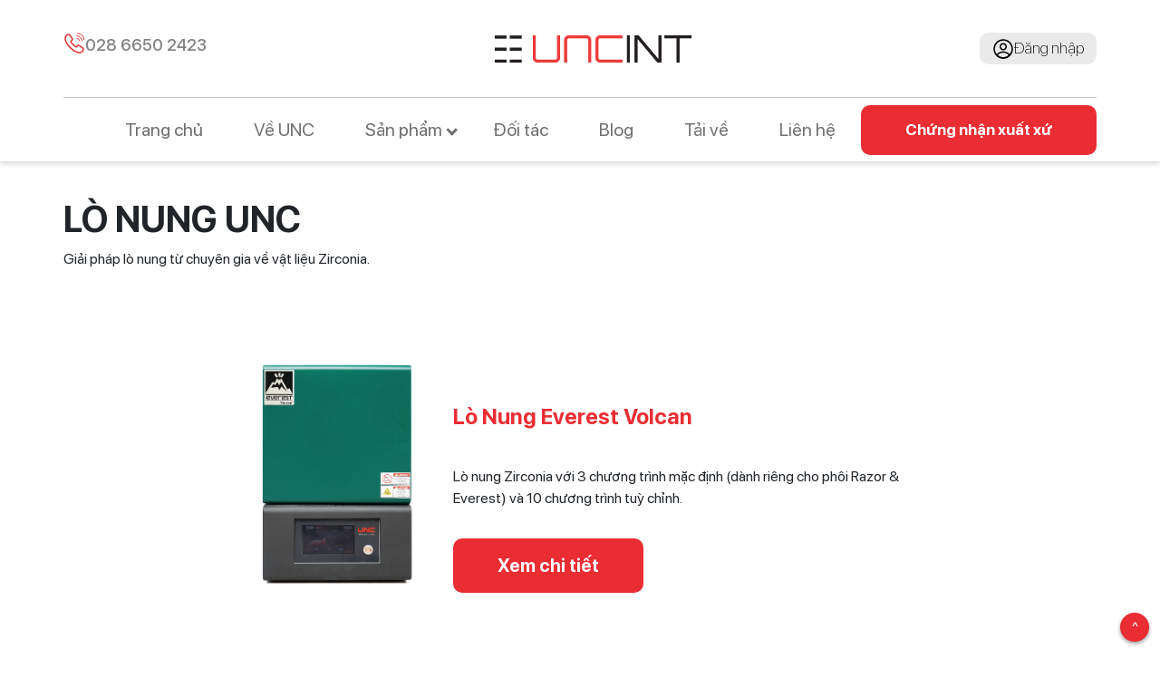

--- FILE ---
content_type: text/html; charset=UTF-8
request_url: https://uncsea.com/san-pham/danh-muc/lo-nung-unc
body_size: 6235
content:
<!DOCTYPE html>
<html lang="en">
    <head>
        <meta charset="utf-8">
        <meta http-equiv="X-UA-Compatible" content="IE=edge">
        <meta content="width=device-width, initial-scale=1, minimum-scale=1, maximum-scale=5, user-scalable=1" name="viewport"/>

        <link rel="shortcut icon" href="https://uncsea.com/storage/untitled-design-2.jpg">

<title>UNC Internation SEA</title>
<meta name="description" content="UNC Mang Tới Việt Nam Một Giải Pháp Phôi Zirconia Giúp Bệnh Nhân An Tâm, Tự Tin Với Nụ Cười Và Sức Khoẻ Răng Miệng Với Chi Phí Hợp Lý. Đây Là Website Chính Thức Và Duy Nhất Của Chi Nhánh NSX Phôi Zirconia UNC International tại Việt Nam Và Đông Nam Á.">
<meta name="viewport" content="width=device-width, initial-scale=1">
<meta property="og:site_name" content="Phôi Zirconia Được Ưa Chuộng Số 1 Tại Hàn Quốc">
<meta property="og:title" content="UNC - Lò Nung UNC">
<meta property="og:description" content="Giải pháp lò nung từ chuyên gia về vật liệu Zirconia.">
<meta property="og:image" content="https://uncsea.com/storage/lo-nung-zirconia.webp">







        <!--HTML5 Shim and Respond.js IE8 support of HTML5 elements and media queries-->
        <!--WARNING: Respond.js doesn't work if you view the page via file://-->
        <!--[if lt IE 9]><script src="https://oss.maxcdn.com/libs/html5shiv/3.7.0/html5shiv.js"></script>
        <script src="https://oss.maxcdn.com/libs/respond.js/1.4.2/respond.min.js"></script><![endif]-->
        <link rel="stylesheet" href="https://cdnjs.cloudflare.com/ajax/libs/Swiper/9.4.1/swiper-bundle.min.css" integrity="sha512-nGNAKpV+BrfDZabPX1O6q6mRlT57/amdj+6vF322ongqKABLHYLfLc3jYtVVbkiR9towDWPPE9gWFE2tsZIPZg==" crossorigin="anonymous" referrerpolicy="no-referrer" />
        <link href="/fonts/font.css" rel="stylesheet" type="text/css">
        <link rel="stylesheet" href="https://fonts.googleapis.com/css2?family=Material+Symbols+Outlined:opsz,wght,FILL,GRAD@48,400,0,0" />
        <link href="/css/bootstrap.min.css" rel="stylesheet" type="text/css" />
        <link href="/css/style.css" rel="stylesheet" type="text/css" />
        <script src="/js/jquery.min.js"></script>
        <script src="/js/jquery-latest.js"></script>
        <script src="/js/bootstrap.min.js"></script>
        <script type="module" src="/js/plugins/swiper.min.js"></script>
        <script src="/js/plugins/panzoom.min.js"></script>
        <script src="/js/pagnition.js"></script>

        <script>
            function initTabs (id, obj) {
                let tabFrame = document.querySelector (`#${id}`);
                let tabsItem = tabFrame.querySelectorAll (".tabs-item");
                Array.from (tabsItem).forEach ((item) => {

                    let key = item.textContent.toLowerCase ();
                    let dataValue = $(item).attr ("data-value");
                    let tabContent = tabFrame.querySelector(`.tabs-content[data-value="${dataValue}"]`);
                    let tabsContentItem = tabContent.querySelectorAll (".tabs-content__item");
                    Array.from (tabsContentItem).forEach ((item2) => {
                        if (key === 'tất cả' || key === 'all') {

                        }
                        else {
                            let keyContent = item2.querySelector (".keyword").textContent.toLowerCase ();
                            if (keyContent.includes (key)) {

                            } else {
                                $(item2).remove ();
                            }
                        }
                    })
                    pagnition (`#${id} .tabs-content[data-value="${dataValue}"]`, obj);
                    item.onclick = () => {
                        let tabActive = tabFrame.querySelector (".tabs-item.active");
                        tabActive.classList.remove ("active");
                        item.classList.add ("active");

                        // let key = item.textContent.toLowerCase ();

                        let tabContent = $(`.tabs-content[data-value="${dataValue}"]`, tabFrame);
                        let tabContentActive = $(".tabs-content.active").removeClass ("active");
                        if (tabContent) {
                            tabContent.addClass ('active');
                        }



                    }
                })
            }
        </script>

    </head>
    <body  class="unc">
        
        <header class="header">
            <div class="container">
                <div class="head">
                    <a class="phone" href="tel:028 6650 2423">
                        <img src="/imgs/phone-icon.svg"/>
                        <label>028 6650 2423</label>
                    </a>
                    <a href="/" class="logo">
                        <img src="https://uncsea.com/storage/logo-3.png"/>
                    </a>
                    <div class="login-btn " >
                        <a href="https://uncsea.com/laboratory/dang-nhap" class="login-path"></a>
                        <img src="/imgs/user.svg" class="login-btn__icon"/>
                        <label class="login-btn__label">Đăng nhập</label>
                        <ul class="popup-login-btn">
                            <li>
                            <a href="https://uncsea.com/laboratory/dang-nhap" class="popup-login-btn__item">Tài khoản</a>
                            </li>
                            <li>
                            <a class="popup-login-btn__item" href="https://uncsea.com/laboratory/dang-xuat">Đăng xuất</a>
                            </li>
                        </ul>
                    </div>
                    <span class="toggle-mobile" onclick="toggleMobile('open')">
                        <img src="/imgs/toggle.svg"/>
                    </span>
                </div>
                <div class="navbar">
                    <!--     <a href="https://uncsea.com" class="nav-item">Trang chủ</a>
    <a href="/about-us" class="nav-item">Về UNC</a>
    <a href="/san-pham" class="nav-item">Sản phẩm</a>
    <a href="/doi-tac" class="nav-item">Đối tác</a>
    <a href="/bai-viet" class="nav-item">Blog</a>
    <a href="/tai-ve" class="nav-item">Tải về</a>
    <a href="/lien-he" class="nav-item">Liên hệ</a>
 -->

<ul >
            <li class="menu-item   ">
            <a class="menu-item-href" href="https://uncsea.com" target="_self">
                Trang chủ
                            </a>
                    </li>
            <li class="menu-item   ">
            <a class="menu-item-href" href="/about-us" target="_self">
                Về UNC
                            </a>
                    </li>
            <li class="menu-item  menu-item-has-children   ">
            <a class="menu-item-href" href="/san-pham" target="_self">
                Sản phẩm
                 <span class="toggle-icon"><i class="fa fa-angle-down"></i></span>            </a>
                            <!--     <a href="/san-pham/danh-muc/everest-zirconia" class="nav-item">Phôi Đa Lớp Everest</a>
    <a href="https://uncsea.com/san-pham/danh-muc/razor-monolayer " class="nav-item">Phôi Đơn Lớp Razor</a>
    <a href="/san-pham/danh-muc/lo-nung-unc" class="nav-item">Lò Nung UNC</a>
    <a href="/san-pham/danh-muc/zirconia-tools" class="nav-item">Zirconia Tools</a>
 -->

<ul  class="sub-menu">
            <li class="menu-item   ">
            <a class="menu-item-href" href="/san-pham/danh-muc/everest-zirconia" target="_self">
                Phôi Đa Lớp Everest
                            </a>
                    </li>
            <li class="menu-item   ">
            <a class="menu-item-href" href="https://uncsea.com/san-pham/danh-muc/razor-monolayer " target="_self">
                Phôi Đơn Lớp Razor
                            </a>
                    </li>
            <li class="menu-item    active ">
            <a class="menu-item-href" href="/san-pham/danh-muc/lo-nung-unc" target="_self">
                Lò Nung UNC
                            </a>
                    </li>
            <li class="menu-item   ">
            <a class="menu-item-href" href="/san-pham/danh-muc/zirconia-tools" target="_self">
                Zirconia Tools
                            </a>
                    </li>
    </ul>

<script>
    

</script>

                    </li>
            <li class="menu-item   ">
            <a class="menu-item-href" href="/doi-tac" target="_self">
                Đối tác
                            </a>
                    </li>
            <li class="menu-item   ">
            <a class="menu-item-href" href="/bai-viet" target="_self">
                Blog
                            </a>
                    </li>
            <li class="menu-item   ">
            <a class="menu-item-href" href="/tai-ve" target="_self">
                Tải về
                            </a>
                    </li>
            <li class="menu-item   ">
            <a class="menu-item-href" href="/lien-he" target="_self">
                Liên hệ
                            </a>
                    </li>
    </ul>

<script>
    

</script>

                    <!-- <nav class="nav">
                        <div class="nav-item">
                            <a href="http://localhost:8000">Trang chủ</a>
                        </div>
                        <div class="nav-item">
                            <a href="/ve-unc">
                                Về UNC
                                <ul class="nav-item__sub">
                                    <li class="nav-item__sub-item">
                                        <a href="/">Công ty</a>
                                    </li>
                                    <li class="nav-item__sub-item">
                                        <a href="/">Thông tin</a>
                                    </li>
                                </ul>
                            </a>
                        </div>
                        <div class="nav-item">
                            <a href="/san-pham" >Sản phẩm</a>
                        </div>
                        <div class="nav-item">
                            <a href="/doi-tac" >Đối tác</a>
                        </div>
                        <div class="nav-item">
                            <a href="/bai-viet" >Blog</a>
                        </div>
                        <div class="nav-item">
                            <a href="/tai-ve" >Tải về</a>
                        </div>
                        <div class="nav-item">
                            <a href="/diven-he" >Liên hệ</a>
                        </div>
                    </nav> -->
                    <a class="btn" href="https://uncsea.com/kiem-tra-chung-nhan-xuat-xu">Chứng nhận xuất xứ</a>
                </div>
            </div>
            <div class="bg-mobile-popup">
            <div class="mobile-popup">
                <div class="head-mobile">
                    <span class="close-icon" onclick="toggleMobile('close')">
                        <img src="/imgs/icons/close-icon.svg"/>
                    </span>
                    <a href="/" class="logo-mobile">
                        <img src="https://uncsea.com/storage/logo-3.png"/>
                    </a>
                </div>
                <div class="row-mobile">
                    <a class="btn" href="https://uncsea.com/kiem-tra-chung-nhan-xuat-xu">Chứng nhận xuất xứ</a>
                </div>
                <div class="row-mobile">
                    <a class="phone" href="tel:028 6650 2423">
                        <img src="/imgs/phone-icon.svg"/>
                        <label>028 6650 2423</label>
                    </a>
                </div>
                <!--     <a href="https://uncsea.com" class="nav-item">Trang chủ</a>
    <a href="/about-us" class="nav-item">Về UNC</a>
    <a href="/san-pham" class="nav-item">Sản phẩm</a>
    <a href="/doi-tac" class="nav-item">Đối tác</a>
    <a href="/bai-viet" class="nav-item">Blog</a>
    <a href="/tai-ve" class="nav-item">Tải về</a>
    <a href="/lien-he" class="nav-item">Liên hệ</a>
 -->

<ul >
            <li class="menu-item   ">
            <a class="menu-item-href" href="https://uncsea.com" target="_self">
                Trang chủ
                            </a>
                    </li>
            <li class="menu-item   ">
            <a class="menu-item-href" href="/about-us" target="_self">
                Về UNC
                            </a>
                    </li>
            <li class="menu-item  menu-item-has-children   ">
            <a class="menu-item-href" href="/san-pham" target="_self">
                Sản phẩm
                 <span class="toggle-icon"><i class="fa fa-angle-down"></i></span>            </a>
                            <!--     <a href="/san-pham/danh-muc/everest-zirconia" class="nav-item">Phôi Đa Lớp Everest</a>
    <a href="https://uncsea.com/san-pham/danh-muc/razor-monolayer " class="nav-item">Phôi Đơn Lớp Razor</a>
    <a href="/san-pham/danh-muc/lo-nung-unc" class="nav-item">Lò Nung UNC</a>
    <a href="/san-pham/danh-muc/zirconia-tools" class="nav-item">Zirconia Tools</a>
 -->

<ul  class="sub-menu">
            <li class="menu-item   ">
            <a class="menu-item-href" href="/san-pham/danh-muc/everest-zirconia" target="_self">
                Phôi Đa Lớp Everest
                            </a>
                    </li>
            <li class="menu-item   ">
            <a class="menu-item-href" href="https://uncsea.com/san-pham/danh-muc/razor-monolayer " target="_self">
                Phôi Đơn Lớp Razor
                            </a>
                    </li>
            <li class="menu-item    active ">
            <a class="menu-item-href" href="/san-pham/danh-muc/lo-nung-unc" target="_self">
                Lò Nung UNC
                            </a>
                    </li>
            <li class="menu-item   ">
            <a class="menu-item-href" href="/san-pham/danh-muc/zirconia-tools" target="_self">
                Zirconia Tools
                            </a>
                    </li>
    </ul>

<script>
    

</script>

                    </li>
            <li class="menu-item   ">
            <a class="menu-item-href" href="/doi-tac" target="_self">
                Đối tác
                            </a>
                    </li>
            <li class="menu-item   ">
            <a class="menu-item-href" href="/bai-viet" target="_self">
                Blog
                            </a>
                    </li>
            <li class="menu-item   ">
            <a class="menu-item-href" href="/tai-ve" target="_self">
                Tải về
                            </a>
                    </li>
            <li class="menu-item   ">
            <a class="menu-item-href" href="/lien-he" target="_self">
                Liên hệ
                            </a>
                    </li>
    </ul>

<script>
    

</script>

                        <!-- <div class="nav-item">
                            <a href="http://localhost:8000">Trang chủ</a>
                        </div>
                        <div class="nav-item">
                            <a href="/ve-unc">
                                Về UNC
                                <ul class="nav-item__sub">
                                    <li class="nav-item__sub-item">
                                        <a href="/">Công ty</a>
                                    </li>
                                    <li class="nav-item__sub-item">
                                        <a href="/">Thông tin</a>
                                    </li>
                                </ul>
                            </a>
                        </div>
                        <div class="nav-item">
                            <a href="/san-pham" >Sản phẩm</a>
                        </div>
                        <div class="nav-item">
                            <a href="/doi-tac" >Đối tác</a>
                        </div>
                        <div class="nav-item">
                            <a href="/bai-viet" >Blog</a>
                        </div>
                        <div class="nav-item">
                            <a href="/tai-ve" >Tải về</a>
                        </div>
                        <div class="nav-item">
                            <a href="/diven-he" >Liên hệ</a>
                        </div> -->
                <div class="row-mobile">
                    <a class="login-btn" href="https://uncsea.com/laboratory/dang-nhap">
                        <img src="/imgs/user.svg" class="login-btn__icon"/>
                        <label class="login-btn__label">Đăng nhập</label>
                    </a>
                </div>
                <div class="row-mobile none">
                    <a class="btn" href="https://uncsea.com/laboratory/dang-xuat">Đăng xuất</a>
                </div>

            </div>
            </div>
        </header>
        <div class="pseudo-header">
        </div>
        <script>
            var header = document.querySelector('header');
            var pseudoHeader = document.querySelector('.pseudo-header');
            pseudoHeader.style.height = header.clientHeight + 'px';
            window.addEventListener('resize', function () {
                pseudoHeader.style.height = header.clientHeight + 'px';
            })
            pseudoHeader.classList.add('active');
            window.addEventListener('scroll', function() {
            var scrollPosition = window.pageYOffset || document.documentElement.scrollTop;
            var header = document.querySelector('header');

            if (scrollPosition > 0) {
                header.style.background = '#fff';
                // header.style.position = 'fixed';
            } else {
                header.style.background = 'rgba(255, 255, 255, 0.7)';
            }
            });
        </script>
        <script>
            function toggleMobile (action) {
                let mobilePopup = document.querySelector (".bg-mobile-popup");
                let body = document.querySelector ("body");
                if (action === 'open') {
                    mobilePopup.classList.add ('active');
                    body.style.overflow = 'hidden';
                } else {
                    mobilePopup.classList.remove ('active');
                    body.style.overflow = 'auto';

                }
            }
            function removeDiacritics(text) {
                let result = text.toLowerCase().normalize('NFD').replace(/[\u0300-\u036f]/g, '')
                return result.replace(/đ/g, 'd');
            }
            const href = window.location.href;
            var text = href.match(/\/([^\/]+)$/)
            if (text && text.length > 1) {
                text = text[1].toLowerCase().replace(/\s+/g, '-');
            }
            const aTag = document.querySelectorAll (".header .nav-item")
            Array.from (aTag).forEach ((item) => {
                let content = removeDiacritics(item.textContent || item.innerHTML).toLowerCase().replace(/\s+/g, '-');
                if (text.includes (content)) {
                    item.classList.add ("active");
                }

            })
            function updateHeightPopupMobile () {
                const mobilePopup = document.querySelector ('.mobile-popup');
                const bgMobilePopup = document.querySelector ('.bg-mobile-popup');
                mobilePopup.style.maxHeight = window['innerHeight'] + 'px';
                bgMobilePopup.style.height = window['innerHeight'] + 'px';
            }
            window.addEventListener('resize', updateHeightPopupMobile);
            updateHeightPopupMobile ();
        </script>
        <script>
            function iOS() {
                return [
                    'iPad Simulator',
                    'iPhone Simulator',
                    'iPod Simulator',
                    'iPad',
                    'iPhone',
                    'iPod'
                ].includes(navigator.platform)
                // iPad on iOS 13 detection
                || (navigator.userAgent.includes("Mac") && "ontouchend" in document)
                }
            if (iOS()) {
                const mobilePopup = document.querySelector('.mobile-popup');
                mobilePopup.style.paddingBottom = '80px';
            }
        </script>


<div class="list-products container">
    <h3 class="title">Lò Nung UNC</h3>
    <p class="des">Giải pháp lò nung từ chuyên gia về vật liệu Zirconia.</p>
    <div class="products-list">
                    <div class="products-list__item">
                <a href="https://uncsea.com/san-pham/lo-nung-everest-volcan">
                    <img src="https://uncsea.com/storage/lo-nung-everest-volcan-02-1.webp"
                        class="product-image"/>
                </a>
                <div class="product-infor">
                    <h6 class="product-infor__title"><a href="https://uncsea.com/san-pham/lo-nung-everest-volcan" style="color: inherit; text-decoration: none">Lò Nung Everest Volcan</a></h6>
                    <p class="product-infor__des"><p>Lò nung Zirconia với 3 chương trình mặc định (dành riêng cho phôi Razor &amp; Everest) và 10 chương trình tuỳ chỉnh.</p></p>
                    <a class="btn" href="https://uncsea.com/san-pham/lo-nung-everest-volcan">Xem chi tiết</a>
                </div>
            </div>
                    <div class="products-list__item">
                <a href="https://uncsea.com/san-pham/lo-nung-nhanh-everest-volcan-speed">
                    <img src="https://uncsea.com/storage/lo-nung-nhanh-everest-volcan-speed-02-1.webp"
                        class="product-image"/>
                </a>
                <div class="product-infor">
                    <h6 class="product-infor__title"><a href="https://uncsea.com/san-pham/lo-nung-nhanh-everest-volcan-speed" style="color: inherit; text-decoration: none">Lò Nung Nhanh Everest Volcan Speed</a></h6>
                    <p class="product-infor__des"><p>Giải pháp lò nung nhanh kết hợp với dòng phôi đa lớp nung nhanh Everest UVS, giúp giảm thời gian nung phục hình chỉ trong 45'</p></p>
                    <a class="btn" href="https://uncsea.com/san-pham/lo-nung-nhanh-everest-volcan-speed">Xem chi tiết</a>
                </div>
            </div>
            </div>
</div>



<footer>
    <div class="container">
        <div class="rows-footer">
            <div class="column-footer">
                    <div class="information">
                    <img src="https://uncsea.com/storage/logo-3.png" class="logo-footer"/>
                    <div class="more-infor">
                        <label class="more-infor__item">Địa chỉ: 22 đường 18, khu B, phường An Phú, Thành phố Thủ Đức, Hồ Chí Minh</label>
                        <label class="more-infor__item">Hotline: <a
                                href="tel:028 6650 2423">028 6650 2423</a></label>
                        <label class="more-infor__item">Email: <a href="/cdn-cgi/l/email-protection#a2cfc3d0c9c7d6cbccc5d7ccc1d1c7c3e2c5cfc3cbce8cc1cdcf"><span class="__cf_email__" data-cfemail="5b363a29303e2f32353c2e3538283e3a1b3c363a323775383436">[email&#160;protected]</span></a></label>
                    </div>
                </div>
            </div>
            <div class="column-footer">
                <h6 class="title-column-footer">
                    Sản phẩm
                </h6>
                <div class="list-product">
                                            <a href="san-pham/danh-muc/everest-zirconia"
                           class="list-product__item">Phôi Đa Lớp Everest</a>
                                            <a href="san-pham/danh-muc/razor-monolayer"
                           class="list-product__item">Phôi Đơn Lớp Razor</a>
                                            <a href="san-pham/danh-muc/lo-nung-unc"
                           class="list-product__item">Lò Nung UNC</a>
                                            <a href="san-pham/danh-muc/zirconia-tools"
                           class="list-product__item">Zirconia Tools</a>
                                    </div>
            </div>
            <div class="column-footer">
                <h6 class="title-column-footer">
                    Theo dõi chúng tôi
                </h6>
                <div class="list-social">
                                                                    <a href="https://www.facebook.com/uncintsea" class="social-icon">
                            <img src="https://uncsea.com/storage/facebook-logo.png"
                                 alt="Facebook UNC"/>
                        </a>
                                                                    <a href="https://www.youtube.com/@uncinternationalsea9554/" class="social-icon">
                            <img src="https://uncsea.com/storage/youtube-logo-youtube-logo-transparent-youtube-icon-transparent-free-free-png.webp"
                                 alt="Youtube UNC"/>
                        </a>
                                                                    <a href="https://www.instagram.com/uncsea/" class="social-icon">
                            <img src="https://uncsea.com/storage/instagram-2.jpg"
                                 alt="Instagram UNC"/>
                        </a>
                                    </div>
            </div>
            <div class="column-footer">
                <h6 class="title-column-footer">
                    Chứng nhận
                </h6>
                <div class="list-certificate">
                                                                    <a href="javascript:;" class="certificate-icon">
                            <img src="https://uncsea.com/storage/fda.png" alt="FDA"/>
                        </a>
                                                                    <a href="javascript:;" class="certificate-icon">
                            <img src="https://uncsea.com/storage/iso-13485-logo.png" alt="ISO 13485"/>
                        </a>
                                                                    <a href="javascript:;" class="certificate-icon">
                            <img src="https://uncsea.com/storage/iso-9001-logo.png" alt="ISO 9001:2015"/>
                        </a>
                                    </div>
            </div>
        </div>
    </div>
    <a class="scroll-to-top" href="#">^</a>
    <div class="copy-right">
        <div class="container">
            <label class="copyright-label">© 2023 UNC. All right reserved.</label>
            <div class="nav-copyright">
                <a class="nav-copyright__item" href="/">Terms</a>
                <a class="nav-copyright__item" href="/">Policy</a>
            </div>
        </div>
    </div>
</footer>
<!-- Google tag (gtag.js) -->
<script data-cfasync="false" src="/cdn-cgi/scripts/5c5dd728/cloudflare-static/email-decode.min.js"></script><script async src="https://www.googletagmanager.com/gtag/js?id=G-QB13NV1D7B"></script>
<script>
    window.dataLayer = window.dataLayer || [];
    function gtag(){dataLayer.push(arguments);}
    gtag('js', new Date());

    gtag('config', 'G-QB13NV1D7B');
</script>
<!-- Messenger Chat Plugin Code -->
<div id="fb-root"></div>

<!-- Your Chat Plugin code -->
<div id="fb-customer-chat" class="fb-customerchat">
</div>

<div class="popup-image-global">
    <div class="backdrop-popup-global"></div>
    <div class="content-popup-global">
        <a href="https://uncsea.com/bai-viet/nha-san-xuat-phoi-zirconia-unc-han-quoc-lan-dau-tien-tham-gia-trien-lam-tai-vietnam-videc-2024" class="href-popup-global" target="_blank">
            <img src="https://uncsea.com/storage/unc-tham-gia-videc-2024.jpg" class="img-popup-global"/>
        </a>
        <div class="close-popup-global">
            <img src="/imgs/icons/close-icon.svg" class="close-popup-global__icon"/>
        </div>
    </div>

</div>

<script>
    var chatbox = document.getElementById('fb-customer-chat');
    chatbox.setAttribute("page_id", "100100185060475");
    chatbox.setAttribute("attribution", "biz_inbox");

    $(document).ready(function () {
            })

    function checkCookie() {
        const cookieValue = getCookie('SHOWED_POPUP_GLOBAL');
        if (!cookieValue) {
            // If the cookie doesn't exist, set it with a value and expire it in 1 hour
            setCookie('SHOWED_POPUP_GLOBAL', 'true', 1);
            showPopup()
        }
    }

    // Function to check if a cookie exists
    function getCookie(name) {
        const cookieName = `${name}=`;
        const decodedCookie = decodeURIComponent(document.cookie);
        const cookieArray = decodedCookie.split(';');

        for (let i = 0; i < cookieArray.length; i++) {
            let cookie = cookieArray[i];
            while (cookie.charAt(0) === ' ') {
                cookie = cookie.substring(1);
            }
            if (cookie.indexOf(cookieName) === 0) {
                return cookie.substring(cookieName.length, cookie.length);
            }
        }
        return null;
    }

    // Function to set a cookie with expiration time
    function setCookie(name, value, hours) {
        const now = new Date();
        const expiration = new Date(now.getTime() + hours * 60 * 60 * 1000);
        document.cookie = `${name}=${value};expires=${expiration.toUTCString()};path=/`;
    }

    var showPopupGlobal = false;

    const popupGlobal = document.querySelector(".popup-image-global");
    const closeGlobal = document.querySelector (".close-popup-global");
    const backdropGlobal = document.querySelector(".backdrop-popup-global")

    function showPopup () {
        popupGlobal.style.opacity = '1';
        popupGlobal.style.visibility = 'visible';
    }

    function hidePopup () {
        popupGlobal.style.opacity = '0';
        popupGlobal.style.visibility = 'hidden';
    }

    closeGlobal.addEventListener('click', () => {
        hidePopup()
    })
    backdropGlobal.addEventListener('click', () => {
        hidePopup()
    })
</script>

<!-- Your SDK code -->
<script>
    window.fbAsyncInit = function() {
        FB.init({
            xfbml            : true,
            version          : 'v18.0'
        });
    };

    (function(d, s, id) {
        var js, fjs = d.getElementsByTagName(s)[0];
        if (d.getElementById(id)) return;
        js = d.createElement(s); js.id = id;
        js.src = 'https://connect.facebook.net/vi_VN/sdk/xfbml.customerchat.js';
        fjs.parentNode.insertBefore(js, fjs);
    }(document, 'script', 'facebook-jssdk'));
</script>


<script type="module" src="/js/script.js"></script>
<script>
    function openModal(selector) {
        let modal = document.querySelector(selector);
        modal.style.visibility = 'visible';
        modal.style.opacity = 1;
        document.querySelector ("body").style.overflow = 'hidden';
    }
    function closeModal(selector) {
        let modal = document.querySelector(selector);
        modal.style.visibility = 'hidden';
        modal.style.opacity = 0;
        document.querySelector ("body").style.overflow = 'auto';

    }
</script>

<script defer src="https://static.cloudflareinsights.com/beacon.min.js/vcd15cbe7772f49c399c6a5babf22c1241717689176015" integrity="sha512-ZpsOmlRQV6y907TI0dKBHq9Md29nnaEIPlkf84rnaERnq6zvWvPUqr2ft8M1aS28oN72PdrCzSjY4U6VaAw1EQ==" data-cf-beacon='{"version":"2024.11.0","token":"7cc9b26b5b2b4d76a2669c19e3986907","r":1,"server_timing":{"name":{"cfCacheStatus":true,"cfEdge":true,"cfExtPri":true,"cfL4":true,"cfOrigin":true,"cfSpeedBrain":true},"location_startswith":null}}' crossorigin="anonymous"></script>


--- FILE ---
content_type: text/css
request_url: https://uncsea.com/fonts/font.css
body_size: -361
content:
@import './SFProDisplay/font.css';


--- FILE ---
content_type: text/css
request_url: https://uncsea.com/css/style.css
body_size: 20242
content:
@charset "UTF-8";
body,
html {
  font-family: "SFProDisplay" !important;
  background-color: #fff;
  scroll-behavior: smooth;
}

.container {
  max-width: 1360px;
  width: 100%;
  padding: 0 70px;
}
@media screen and (max-width: 768px) {
  .container {
    padding: 0 20px;
  }
}

.btn {
  background-color: #ea2d33;
  padding: 14px 48px;
  border-radius: 10px;
  color: #fff !important;
  font-size: 20px;
  font-weight: 700;
  transition: 0.3s;
  white-space: nowrap;
}
.btn:not(.disabled):hover {
  color: #ea2d33 !important;
  opacity: 0.9;
  background-color: #fff !important;
  border: 1px solid #ea2d33;
}
.btn:not(.disabled):hover .btn-icon {
  display: none;
}
.btn:not(.disabled):hover .btn-icon.active {
  display: block;
}
@media screen and (max-width: 768px) {
  .btn:not(.disabled):active {
    color: #ea2d33 !important;
    opacity: 0.9;
    background-color: #fff;
    border: 1px solid #ea2d33;
  }
  .btn:not(.disabled):active .btn-icon {
    display: none;
  }
  .btn:not(.disabled):active .btn-icon.active {
    display: block;
  }
}
.btn.disabled {
  color: #fff;
  background-color: #c3c3c3;
  box-shadow: 0px 3px 6px rgba(0, 0, 0, 0.16);
  user-select: none;
  pointer-events: none;
}
.btn.add-icon {
  display: flex;
  width: max-content;
  align-items: center;
  column-gap: 16px;
  padding: 16px 24px;
}
.btn.add-icon .btn-icon {
  width: 22px;
  height: 22px;
}
.btn.add-icon .btn-icon.active {
  display: none;
}
@media screen and (max-width: 768px) {
  .btn {
    font-size: 14px;
    padding: 8px 16px;
  }
  .btn.add-icon {
    column-gap: 8px;
    padding: 8px 16px;
  }
  .btn.add-icon .btn-icon {
    width: 14px;
    height: 14px;
  }
}
@media screen and (max-width: 480px) {
  .btn {
    font-size: 12px;
    padding: 6px 12px;
  }
  .btn.add-icon {
    padding: 6px 12px;
  }
  .btn.add-icon .btn-icon {
    width: 14px;
    height: 14px;
  }
}

.swiper-wrapper {
  position: relative;
}
.swiper-wrapper .swiper-slide {
  position: relative;
  z-index: 0;
}

.swiper-pagination {
  display: flex;
  align-items: center;
  justify-content: center;
  column-gap: 16px;
  position: absolute;
  z-index: 10;
}
.swiper-pagination .swiper-pagination-bullet {
  width: 10px;
  height: 10px;
  background-color: #7b7b7b;
  opacity: 0.32;
  transition: 0.3s;
  cursor: pointer;
}
.swiper-pagination .swiper-pagination-bullet-active {
  opacity: 1;
  width: 14px;
  height: 14px;
  background-color: #ea2d33;
}
@media screen and (max-width: 768px) {
  .swiper-pagination {
    column-gap: 8px;
  }
  .swiper-pagination .swiper-pagination-bullet {
    width: 6px;
    height: 6px;
    cursor: pointer;
  }
  .swiper-pagination .swiper-pagination-bullet-active {
    width: 10px;
    height: 10px;
  }
}

.swiper-button {
  width: 54px;
  height: 54px;
  border-radius: 100rem;
  padding: 20px;
  display: flex;
  align-items: center;
  justify-content: center;
  background-color: rgba(128, 130, 132, 0.5);
}
.swiper-button::after {
  color: #fff;
  font-size: 16px;
}
.swiper-button.disabled {
  display: none !important;
}
@media screen and (max-width: 768px) {
  .swiper-button {
    width: 24px;
    height: 24px;
    padding: 8px;
  }
  .swiper-button-next {
    right: var(--swiper-navigation-sides-offset, 2px);
  }
  .swiper-button-prev {
    left: var(--swiper-navigation-sides-offset, 2px);
  }
}

.title {
  font-size: 40px;
  font-weight: 700;
  text-transform: uppercase;
}
@media screen and (max-width: 768px) {
  .title {
    font-size: 25px;
  }
}

.title-2 {
  font-size: 24px;
  font-weight: 700;
  text-transform: uppercase;
  margin-bottom: 0;
}
@media screen and (max-width: 768px) {
  .title-2 {
    font-size: 16px;
  }
}

.description {
  margin-top: 6px;
  font-size: 17px;
  font-weight: 400;
  color: #000000;
}
@media screen and (max-width: 768px) {
  .description {
    font-size: 15px;
    margin-top: 4px;
    font-weight: 400;
  }
}

.form-input {
  font-size: 16px;
  padding: 12px 0;
  border: none;
  border-bottom: 1px solid #000000;
  outline: none;
  min-width: 420px;
}

.form-checkbox {
  user-select: none;
}
.form-checkbox input[type=checkbox] {
  display: none;
  -webkit-appearance: none;
  appearance: none;
  /* For iOS < 15 to remove gradient background */
  /* Not removed via appearance */
  margin: 0;
}
.form-checkbox input[type=checkbox]:checked ~ .form-checkbox__label::before {
  background-color: #0075ff;
  border-color: #0075ff;
}
.form-checkbox input[type=checkbox]:checked ~ .form-checkbox__label::after {
  content: "";
  position: absolute;
  z-index: 3;
  left: -30px;
  top: 50%;
  transform: translateY(-50%);
  background-color: #fff;
  clip-path: polygon(14% 44%, 0 65%, 50% 100%, 100% 16%, 80% 0%, 43% 62%);
  width: 16px;
  height: 16px;
}
.form-checkbox input[type=checkbox]:focus {
  outline: max(2px, 0.15em) solid currentColor;
  outline-offset: max(2px, 0.15em);
}
.form-checkbox__label {
  position: relative;
  line-height: 24px;
  font-size: 16px;
  margin-left: 34px;
}
.form-checkbox__label::before {
  content: "";
  position: absolute;
  width: 24px;
  height: 24px;
  border: 1px solid #808284;
  border-radius: 8px;
  display: inline-block;
  top: 50%;
  left: -34px;
  transform: translateY(-50%);
  display: flex;
  align-items: center;
  justify-content: center;
}

.modal {
  position: fixed;
  top: 0;
  left: 0;
  right: 0;
  bottom: 0;
  width: 100%;
  height: 100%;
  z-index: 1000;
  display: flex;
  align-items: center;
  justify-content: center;
  visibility: hidden;
  opacity: 0;
  transition: 0.3s;
  overflow: auto;
  background-color: rgba(62, 60, 62, 0.37);
}
.modal .backdrop {
  position: fixed;
  top: 0;
  left: 0;
  right: 0;
  bottom: 0;
  width: 100%;
  height: 100%;
  z-index: -1;
}
.modal .modal-container {
  position: relative;
  z-index: 1;
  box-shadow: 0 3px 6px rgba(0, 0, 0, 0.16);
  max-height: 90vh;
  overflow: auto;
}
.modal .modal-container .modal-header {
  background-color: #ea2d33;
  display: flex;
  align-items: center;
  justify-content: center;
  position: relative;
}
.modal .modal-container .modal-header .title-modal {
  font-size: 20px;
  font-weight: 500;
  color: #fff;
}
.modal .modal-container .modal-header .close-icon-modal {
  cursor: pointer;
  position: absolute;
  right: 24px;
  top: 50%;
  transform: translateY(-50%);
}
.modal .modal-container .modal-header .close-icon-modal svg {
  width: 20px;
  height: 20px;
}
.modal .modal-container .modal-body {
  background: #fff;
}
@media screen and (max-width: 768px) {
  .modal .modal-container .modal-header .title-modal {
    font-size: 16px;
  }
  .modal .modal-container .modal-header .close-icon-modal {
    right: 16px;
  }
  .modal .modal-container .modal-header .close-icon-modal svg {
    width: 16px;
    height: 16px;
  }
}

.header-has-bg {
  background-color: #ededed;
  padding: 8px 12px;
  display: flex;
  align-items: center;
  justify-content: space-between;
  flex-wrap: wrap;
  gap: 16px;
}

.tabs {
  width: 100%;
}
.tabs .tabs-nav {
  display: flex;
  flex-wrap: wrap;
  width: 100%;
  align-items: center;
  justify-content: center;
  column-gap: 24px;
  row-gap: 16px;
}
.tabs .tabs-nav .tabs-item {
  font-size: 20px;
  font-weight: bold;
  text-transform: uppercase;
  cursor: pointer;
  user-select: none;
  white-space: nowrap;
}
.tabs .tabs-nav .tabs-item.active {
  color: #ea2d33;
  text-decoration: underline;
}
.tabs .tabs-content {
  margin-top: 48px;
  display: none;
}
.tabs .tabs-content.active {
  display: block;
}
@media screen and (max-width: 768px) {
  .tabs {
    width: 100%;
  }
  .tabs .tabs-nav {
    column-gap: 18px;
    row-gap: 12px;
  }
  .tabs .tabs-nav .tabs-item {
    font-size: 18px;
    font-weight: 500;
  }
  .tabs .tabs-content {
    margin-top: 48px;
    display: none;
  }
  .tabs .tabs-content.active {
    display: block;
  }
}

.pagnition-navigation .ListMovePage {
  display: flex;
  flex-wrap: wrap;
  column-gap: 16px;
  list-style: none;
  align-items: center;
  justify-content: center;
  padding-left: 0;
}
@media screen and (max-width: 550px) {
  .pagnition-navigation .ListMovePage {
    column-gap: 6px;
  }
}
@media screen and (max-width: 350px) {
  .pagnition-navigation .ListMovePage {
    column-gap: 3px;
  }
}
.pagnition-navigation .ListMovePage .wrap-pagnition-navigate__number {
  display: flex;
  column-gap: 16px;
}
@media screen and (max-width: 550px) {
  .pagnition-navigation .ListMovePage .wrap-pagnition-navigate__number {
    column-gap: 6px;
  }
}
@media screen and (max-width: 350px) {
  .pagnition-navigation .ListMovePage .wrap-pagnition-navigate__number {
    column-gap: 3px;
  }
}
.pagnition-navigation .ListMovePage .moveItem {
  cursor: pointer;
  border-radius: 5px;
  display: flex;
  justify-content: center;
  align-items: center;
  user-select: none;
}
.pagnition-navigation .ListMovePage .moveItem.active, .pagnition-navigation .ListMovePage .moveItem:hover {
  background-color: #ea2d33;
}
.pagnition-navigation .ListMovePage .moveSymbol {
  padding: 3px 6px;
  font-family: "Montserrat", sans-serif;
  font-size: 1.8rem;
  font-weight: 400;
  text-decoration: none;
  color: #242d36;
}
.pagnition-navigation .ListMovePage .moveSymbol span {
  color: #242d36;
  font-size: 3rem;
}
.pagnition-navigation .ListMovePage .moveSymbol.active, .pagnition-navigation .ListMovePage .moveSymbol:not(.disable):hover {
  color: white;
}
.pagnition-navigation .ListMovePage .moveSymbol.active span, .pagnition-navigation .ListMovePage .moveSymbol:not(.disable):hover span {
  color: white;
}
.pagnition-navigation .ListMovePage .moveSymbol.active path,
.pagnition-navigation .ListMovePage .moveSymbol.active line, .pagnition-navigation .ListMovePage .moveSymbol:not(.disable):hover path,
.pagnition-navigation .ListMovePage .moveSymbol:not(.disable):hover line {
  fill: white;
  stroke: white;
}
.pagnition-navigation .ListMovePage .moveSymbol.disable {
  cursor: default;
  background-color: transparent !important;
  color: #adadad !important;
}
.pagnition-navigation .ListMovePage .moveSymbol.disable span {
  color: #adadad !important;
}
.pagnition-navigation .ListMovePage .moveSymbol.disable path,
.pagnition-navigation .ListMovePage .moveSymbol.disable line {
  fill: #adadad !important;
  stroke: #adadad !important;
}
.pagnition-navigation .ListMovePage .moveNumber {
  padding: 6px 18px;
}
.pagnition-navigation .ListMovePage .moveNumber a {
  font-family: "Montserrat", sans-serif;
  font-size: 1.7rem;
  font-weight: 400;
  text-decoration: none;
  color: #707070;
}
.pagnition-navigation .ListMovePage .moveNumber.active a, .pagnition-navigation .ListMovePage .moveNumber:hover a {
  color: white;
}
.pagnition-navigation.flex-end .ListMovePage {
  justify-content: flex-end;
}
@media screen and (max-width: 768px) {
  .pagnition-navigation .ListMovePage {
    column-gap: 12px;
  }
  .pagnition-navigation .ListMovePage .wrap-pagnition-navigate__number {
    column-gap: 12px;
  }
  .pagnition-navigation .ListMovePage .moveItem {
    border-radius: 5px;
  }
  .pagnition-navigation .ListMovePage .moveSymbol {
    padding: 2px 4px;
    font-size: 1.4rem;
  }
  .pagnition-navigation .ListMovePage .moveSymbol span {
    color: #242d36;
    font-size: 2.4rem;
  }
  .pagnition-navigation .ListMovePage .moveNumber {
    padding: 4px 12px;
  }
  .pagnition-navigation .ListMovePage .moveNumber a {
    font-size: 1.4rem;
  }
}

.dropdown {
  display: flex;
  align-items: center;
  column-gap: 16px;
}
.dropdown-name {
  font-size: 18px;
}
.dropdown-select {
  border: 1px solid #707070;
  border-radius: 10px;
  font-size: 18px;
  padding: 7px 6px;
}

.input-infor {
  border-bottom: 1px solid #808284;
  padding-bottom: 8px;
}
.input-infor .form-control-infor {
  font-size: 18px;
  outline: none;
  width: 100%;
  border: none;
}
@media screen and (max-width: 768px) {
  .input-infor {
    padding-bottom: 4px;
  }
  .input-infor .form-control-infor {
    font-size: 14px;
  }
}

.specification-item {
  width: 100%;
  text-align: center;
}
.specification-item-title {
  font-size: 20px;
  font-weight: 500;
}
.specification-item-content {
  font-size: 20px;
  text-align: center;
}
.specification-item-content img {
  max-width: 80%;
  object-fit: contain;
  border-radius: 12px;
}
@media screen and (max-width: 768px) {
  .specification-item-title {
    font-size: 18px;
  }
  .specification-item-content {
    font-size: 16px;
  }
  .specification-item-content img {
    max-width: 100%;
    border-radius: 10px;
  }
}

.container-2 {
  padding: 0 80px;
}
@media screen and (max-width: 1024px) {
  .container-2 {
    padding: 0 40px;
  }
}
@media screen and (max-width: 768px) {
  .container-2 {
    padding: 0px;
  }
}

.none {
  display: none !important;
}

.grid-1 {
  display: grid;
  grid-template-columns: repeat(1, minmax(0, 1fr));
  column-gap: 12px;
  row-gap: 6px;
}
.grid-2 {
  display: grid;
  grid-template-columns: repeat(2, minmax(0, 1fr));
  column-gap: 12px;
  row-gap: 6px;
}
.grid-3 {
  display: grid;
  grid-template-columns: repeat(3, minmax(0, 1fr));
  column-gap: 12px;
  row-gap: 6px;
}
.grid-4 {
  display: grid;
  grid-template-columns: repeat(4, minmax(0, 1fr));
  column-gap: 12px;
  row-gap: 6px;
}
.grid-5 {
  display: grid;
  grid-template-columns: repeat(5, minmax(0, 1fr));
  column-gap: 12px;
  row-gap: 6px;
}
.grid-6 {
  display: grid;
  grid-template-columns: repeat(6, minmax(0, 1fr));
  column-gap: 12px;
  row-gap: 6px;
}
.grid-7 {
  display: grid;
  grid-template-columns: repeat(7, minmax(0, 1fr));
  column-gap: 12px;
  row-gap: 6px;
}
.grid-8 {
  display: grid;
  grid-template-columns: repeat(8, minmax(0, 1fr));
  column-gap: 12px;
  row-gap: 6px;
}
.grid-9 {
  display: grid;
  grid-template-columns: repeat(9, minmax(0, 1fr));
  column-gap: 12px;
  row-gap: 6px;
}
.grid-10 {
  display: grid;
  grid-template-columns: repeat(10, minmax(0, 1fr));
  column-gap: 12px;
  row-gap: 6px;
}

.footer-table-patient-list {
  display: flex;
  flex-wrap: wrap;
  justify-content: space-between;
  align-items: center;
  gap: 16px;
  margin-top: 32px;
}

.select-record {
  display: flex;
  align-items: center;
  gap: 16px;
}
.select-record span {
  font-size: 20px;
}
.select-record #number-record {
  font-size: 20px;
}

.header {
  background-color: rgba(255, 255, 255, 0.7);
  position: fixed;
  top: 0;
  left: 0;
  right: 0;
  z-index: 100;
  transition: 0.3s;
  box-shadow: 0 3px 6px rgba(0, 0, 0, 0.14);
}
.header .phone {
  display: flex;
  align-items: flex-start;
  column-gap: 10px;
  text-decoration: none;
}
.header .phone * {
  cursor: pointer;
}
.header .phone img {
  height: 24px;
  width: 24px;
}
.header .phone label {
  font-size: 18px;
  font-weight: 500;
  color: #808284;
}
.header .login-btn {
  display: flex;
  align-items: center;
  column-gap: 8px;
  text-decoration: none;
  background-color: #eaeaea;
  border-radius: 10px;
  padding: 5px 14px;
  position: relative;
}
.header .login-btn .login-path {
  position: absolute;
  top: 0;
  left: 0;
  right: 0;
  bottom: 0;
  width: 100%;
  height: 100%;
  opacity: 0;
}
.header .login-btn * {
  cursor: pointer;
}
.header .login-btn__icon {
  height: 24px;
  width: 24px;
}
.header .login-btn__label {
  font-size: 17px;
  font-weight: 300;
  color: #000000;
  margin-bottom: 0;
}
.header .login-btn.logged {
  background-color: transparent;
}
.header .login-btn.logged .login-btn__icon {
  border-radius: 100rem;
  border: 3px solid #f0f3fa;
}
.header .login-btn.logged .login-btn__label {
  text-decoration: underline;
  font-weight: 500;
}
.header .login-btn.logged .login-path {
  display: none;
}
.header .login-btn.logged:hover .popup-login-btn {
  transform: scale(1);
}
.header .login-btn:not(.logged) .popup-login-btn {
  display: none !important;
}
.header .login-btn .popup-login-btn {
  position: absolute;
  top: calc(100% + 8px);
  width: max-content;
  min-width: 100%;
  background-color: #fff;
  border-radius: 8px;
  display: flex;
  flex-direction: column;
  row-gap: 4px;
  box-shadow: 0 3px 6px rgba(0, 0, 0, 0.4);
  padding: 12px 0;
  transform: scale(0);
  transform-origin: top;
  transition: 0.3s;
  z-index: 10;
}
@media screen and (max-width: 965px) {
  .header .login-btn .popup-login-btn {
    display: none !important;
  }
}
.header .login-btn .popup-login-btn li {
  list-style-type: none;
  width: 100%;
}
.header .login-btn .popup-login-btn li a {
  color: #000;
  text-decoration: none;
  width: 100%;
  display: block;
  padding: 4px 12px;
}
.header .login-btn .popup-login-btn li:hover {
  background-color: #ea2d33;
}
.header .login-btn .popup-login-btn li:hover a {
  color: #fff;
}
.header .login-btn .popup-login-btn::before {
  content: "";
  height: 12px;
  width: 100%;
  position: absolute;
  left: 0;
  right: 0;
  top: -12px;
}
.header .container .head {
  display: flex;
  align-items: center;
  justify-content: space-between;
  padding: 36px 0;
  border-bottom: 1px solid #c3c3c3;
}
.header .container .head .logo {
  text-decoration: none;
}
.header .container .head .logo img {
  height: 34px;
}
@media screen and (max-width: 640px) {
  .header .container .head .logo img {
    height: 24px;
  }
}
.header .container .head .toggle-mobile {
  display: none;
}
.header .container .navbar {
  display: flex;
  align-items: center;
  justify-content: space-between;
  padding: 7.5px 0;
}
.header .container .navbar > ul {
  display: flex;
  align-items: center;
  justify-content: space-around;
  flex: 1;
  list-style-type: none;
  margin-bottom: 0;
}
.header .container .navbar > ul .menu-item {
  color: #707070;
  font-weight: 400;
  font-size: 20px;
  position: relative;
}
.header .container .navbar > ul .menu-item.menu-item-has-children::before {
  content: "";
  position: absolute;
  top: 45%;
  right: -12px;
  border: solid currentColor;
  border-width: 0 3px 3px 0;
  display: inline-block;
  padding: 3px;
  transform: rotate(45deg) translateY(-50%);
  -webkit-transform: rotate(45deg) translateY(-50%);
}
.header .container .navbar > ul .menu-item a {
  color: currentColor;
}
.header .container .navbar > ul .menu-item.active {
  color: #ea2d33;
  font-weight: bold;
  text-decoration: none;
}
.header .container .navbar > ul .menu-item .sub-menu {
  position: absolute;
  top: calc(100% + 6px);
  left: 0;
  background-color: #fff;
  width: max-content;
  list-style-type: none;
  padding-left: 0;
  padding: 12px 16px;
  border-radius: 8px;
  transform-origin: top left;
  transform: scale(0);
  box-shadow: 0 3px 6px #aaa;
  text-decoration: none;
}
.header .container .navbar > ul .menu-item .sub-menu::before {
  content: "";
  position: absolute;
  top: -6px;
  height: 6px;
  left: 0;
  width: 100%;
}
.header .container .navbar > ul .menu-item .sub-menu .menu-item {
  list-style: none;
}
.header .container .navbar > ul .menu-item .sub-menu .menu-item a {
  color: currentColor;
}
.header .container .navbar > ul .menu-item:hover .sub-menu {
  transform: scale(1);
}
.header .container .navbar .btn {
  font-size: 17px;
}
.header .bg-mobile-popup {
  position: absolute;
  top: 0;
  bottom: 0;
  left: 0;
  right: 0;
  width: 100%;
  z-index: 1000;
  height: 100vh;
  background-color: rgba(0, 0, 0, 0.16);
  transition: 0.3s;
  transform: scale(0);
  opacity: 0;
}
@media screen and (min-width: 965px) {
  .header .bg-mobile-popup {
    display: none !important;
  }
}
.header .bg-mobile-popup.active {
  transform: scale(1);
  opacity: 1;
}
.header .bg-mobile-popup .mobile-popup {
  width: 100%;
  position: relative;
  background-color: #fff;
  z-index: 1000;
  padding: 30px 24px;
  display: flex;
  flex-direction: column;
  transform-origin: top center;
  max-height: 100vh;
  overflow: auto;
}
.header .bg-mobile-popup .mobile-popup .head-mobile {
  display: flex;
  position: relative;
  align-items: center;
  justify-content: center;
  margin-bottom: 30px;
}
.header .bg-mobile-popup .mobile-popup .head-mobile .close-icon {
  position: absolute;
  top: 50%;
  transform: translateY(-50%);
  left: 12px;
  width: 18px;
  height: 18px;
  display: flex;
  align-items: center;
  justify-content: center;
}
.header .bg-mobile-popup .mobile-popup .head-mobile .close-icon img {
  width: 100%;
  height: 100%;
  object-fit: contain;
}
.header .bg-mobile-popup .mobile-popup .head-mobile .logo-mobile {
  position: relative;
}
.header .bg-mobile-popup .mobile-popup .head-mobile .logo-mobile img {
  width: 160px;
  max-width: 90%;
  object-fit: contain;
}
.header .bg-mobile-popup .mobile-popup .menu-item.menu-item-has-children > a {
  text-decoration: none !important;
}
.header .bg-mobile-popup .mobile-popup .menu-item.menu-item-has-children:active {
  color: #ea2d33;
}
.header .bg-mobile-popup .mobile-popup .menu-item.menu-item-has-children:active > a::after {
  color: #ea2d33;
}
.header .bg-mobile-popup .mobile-popup .menu-item.menu-item-has-children.show > a::after {
  content: "▾";
}
.header .bg-mobile-popup .mobile-popup .menu-item.menu-item-has-children > a::after {
  content: "▸";
  font-size: 24px;
  top: 50%;
  position: relative;
}
.header .bg-mobile-popup .mobile-popup .row-mobile {
  border-top: 1px solid #c3c3c3;
  display: flex;
  align-items: center;
  justify-content: center;
  width: 100%;
  padding: 15px 0;
}
.header .bg-mobile-popup .mobile-popup ul {
  padding-left: 0;
  margin-bottom: 0;
}
.header .bg-mobile-popup .mobile-popup > ul {
  display: flex;
  flex-direction: column;
  list-style-type: none;
  align-items: center;
  width: 100%;
}
.header .bg-mobile-popup .mobile-popup > ul .menu-item {
  border-top: 1px solid #c3c3c3;
  text-align: center;
  width: 100%;
  padding: 15px 0;
  color: #707070;
  font-size: 17px;
  position: relative;
}
.header .bg-mobile-popup .mobile-popup > ul .menu-item .sub-menu {
  list-style-type: none;
  padding-left: 0;
  font-size: 15px;
  margin-top: 8px;
  color: #838383;
}
.header .bg-mobile-popup .mobile-popup > ul .menu-item .sub-menu .menu-item {
  border-top: none;
  padding: 6px;
  font-size: 15px;
}
.header .bg-mobile-popup .mobile-popup > ul .menu-item a {
  color: currentColor;
}
.header .bg-mobile-popup .mobile-popup > ul .menu-item.active {
  color: #ea2d33;
  font-weight: bold;
  text-decoration: none;
}
@media screen and (max-width: 964px) {
  .header .container .head .phone {
    display: none;
  }
  .header .container .head .login-btn {
    display: none;
  }
  .header .container .head .toggle-mobile {
    display: block;
    cursor: pointer;
  }
  .header .container .navbar {
    display: none;
  }
}

.pseudo-header {
  position: relative;
  display: none;
}
.pseudo-header.active {
  display: block;
}
@media screen and (max-width: 768px) {
  .pseudo-header {
    display: block !important;
  }
}

footer {
  background-color: #f2f2f2;
  box-shadow: 0 -3px 13px rgba(0, 0, 0, 0.16);
  margin-top: 80px;
}
footer * {
  margin-bottom: 0;
}
footer > .container {
  display: flex;
  padding-bottom: 80px;
  padding-top: 80px;
  column-gap: 60px;
  flex-wrap: wrap;
}
footer > .container .information {
  display: flex;
  flex-direction: column;
  row-gap: 36px;
  align-items: flex-start;
}
footer > .container .information .logo-footer {
  height: 56px;
  max-width: 100%;
  object-fit: contain;
}
footer > .container .information .more-infor {
  display: flex;
  flex-direction: column;
}
footer > .container .information .more-infor__item {
  font-size: 15px;
  color: #808284;
  font-weight: 300;
}
footer > .container .information .more-infor__item a {
  color: #808284;
}
footer > .container .rows-footer {
  display: flex;
  flex-wrap: wrap;
  row-gap: 24px;
  column-gap: 40px;
  justify-content: space-between;
  flex: 1;
}
footer > .container .rows-footer .column-footer {
  display: flex;
  flex-direction: column;
  row-gap: 40px;
}
footer > .container .rows-footer .column-footer .title-column-footer {
  text-transform: uppercase;
  font-size: 25px;
  font-weight: 700;
}
footer > .container .rows-footer .column-footer .list-product {
  display: flex;
  flex-direction: column;
  row-gap: 6px;
}
footer > .container .rows-footer .column-footer .list-product__item {
  font-size: 17px;
  font-weight: 500;
  color: #707070;
}
footer > .container .rows-footer .column-footer .list-social {
  display: flex;
  flex-wrap: wrap;
  column-gap: 16px;
  row-gap: 12px;
}
footer > .container .rows-footer .column-footer .list-social .social-icon img {
  width: 40px;
  height: 40px;
}
footer > .container .rows-footer .column-footer .list-certificate {
  display: flex;
  flex-wrap: wrap;
  column-gap: 24px;
  row-gap: 16px;
}
footer > .container .rows-footer .column-footer .list-certificate .certificate-icon img {
  height: 35px;
}
@media screen and (max-width: 460px) {
  footer > .container .rows-footer {
    flex-direction: column;
  }
}
@media screen and (max-width: 768px) {
  footer > .container {
    padding-bottom: 40px;
    padding-top: 40px;
  }
  footer > .container .information {
    row-gap: 20px;
  }
  footer > .container .information .logo-footer {
    height: 50px;
  }
  footer > .container .rows-footer {
    row-gap: 40px;
  }
  footer > .container .rows-footer .column-footer {
    row-gap: 24px;
  }
  footer > .container .rows-footer .column-footer .title-column-footer {
    font-size: 20px;
  }
  footer > .container .rows-footer .column-footer .list-certificate .certificate-icon {
    height: 30px;
  }
}
@media screen and (max-width: 768px) and (max-width: 460px) {
  footer > .container .rows-footer {
    flex-direction: column;
  }
}
footer .scroll-to-top {
  background-color: #ea2d33;
  color: #fff !important;
  border-radius: 100rem;
  cursor: pointer;
  width: 32px;
  height: 32px;
  display: flex;
  justify-content: center;
  align-items: center;
  position: fixed;
  z-index: 100;
  bottom: 12px;
  right: 12px;
  box-shadow: 0 2px 4px rgba(0, 0, 0, 0.4);
  text-decoration: none !important;
  user-select: none;
  transition: 0.3s;
}
footer .scroll-to-top:hover {
  color: #ea2d33 !important;
  background-color: #fff;
  border: 1px solid #ea2d33;
}
footer .copy-right {
  background-color: #ea2d33;
}
footer .copy-right .container {
  display: flex;
  align-items: center;
  justify-content: space-between;
  padding-top: 18px;
  padding-bottom: 30px;
}
footer .copy-right .container .copyright-label {
  font-size: 15px;
  color: #fff;
}
footer .copy-right .container .nav-copyright {
  display: flex;
  align-items: center;
  column-gap: 40px;
}
footer .copy-right .container .nav-copyright__item {
  color: #fff;
  font-size: 17px;
  text-decoration: underline;
}
@media screen and (max-width: 768px) {
  footer .copy-right .container {
    flex-direction: column-reverse;
    row-gap: 12px;
    padding-top: 16px;
    padding-bottom: 14px;
  }
  footer .copy-right .container .nav-copyright__item {
    font-size: 15px;
  }
}

.popup-image-global {
  position: fixed;
  top: 0;
  left: 0;
  right: 0;
  bottom: 0;
  z-index: 1000;
  display: flex;
  justify-content: center;
  align-items: center;
  visibility: hidden;
  opacity: 0;
  transition: 300ms;
}
.popup-image-global .backdrop-popup-global {
  background-color: rgba(0, 0, 0, 0.5);
  width: 100%;
  height: 100%;
  position: absolute;
  z-index: 0;
}
.popup-image-global .content-popup-global {
  width: 90%;
  max-width: 460px;
  aspect-ratio: 1/1;
  position: relative;
  z-index: 10;
}
.popup-image-global .content-popup-global .href-popup-global {
  width: 100%;
  height: 100%;
  border-radius: 16px;
}
.popup-image-global .content-popup-global .img-popup-global {
  width: 100%;
  height: 100%;
  border-radius: 16px;
  object-fit: cover;
  object-position: center;
}
.popup-image-global .content-popup-global .close-popup-global {
  position: absolute;
  top: 12px;
  right: 12px;
  border-radius: 100rem;
  padding: 8px;
  cursor: pointer;
  background-color: #fff;
  display: flex;
  justify-content: center;
  align-items: center;
}
.popup-image-global .content-popup-global .close-popup-global__icon {
  width: 100%;
  height: 100%;
}

.banner {
  width: 100%;
}
.banner-item {
  width: 100%;
  aspect-ratio: 1440/600;
  max-height: 100vh;
  background-size: cover;
  background-position: center;
  position: relative;
}
.banner-item::before {
  content: "";
  position: absolute;
  top: 0;
  left: 0;
  right: 0;
  bottom: 0;
  width: 100%;
  height: 100%;
  z-index: 0;
}
.banner-item .container {
  height: 100%;
  position: relative;
  z-index: 10;
}
.banner-item .container .infor {
  height: 100%;
  display: flex;
  flex-direction: column;
  justify-content: flex-end;
  align-items: flex-start;
  padding-bottom: 20px;
  width: 100%;
}
.banner-item .container .infor .title {
  font-size: 40px;
  font-weight: 700;
}
.banner-item .container .infor .title p {
  margin-bottom: 0px;
}
.banner-item .container .infor .title.pc {
  display: block;
}
@media screen and (max-width: 648px) {
  .banner-item .container .infor .title.pc {
    display: none;
  }
}
.banner-item .container .infor .title.mobile {
  display: none;
}
@media screen and (max-width: 648px) {
  .banner-item .container .infor .title.mobile {
    display: block;
  }
}
.banner-item .container .infor .description {
  font-size: 30px;
  line-height: 35px;
  font-weight: 700;
  margin-top: 16px;
}
.banner-item .container .infor .btn {
  margin-top: 32px;
}
@media screen and (max-width: 768px) {
  .banner-item .container {
    padding: 0 12px;
  }
  .banner-item .container .infor .title {
    font-size: 18px;
  }
  .banner-item .container .infor .description {
    font-size: 14px;
    line-height: 120%;
    margin-top: 10px;
  }
  .banner-item .container .infor .btn {
    margin-top: 12px;
  }
}

.first-about {
  margin-top: 40px;
  margin-bottom: 80px;
}
.first-about .container {
  display: flex;
  column-gap: 36px;
  align-items: center;
}
.first-about .container .left-img {
  flex: 1;
  border-top-right-radius: 100rem;
  border-bottom-right-radius: 100rem;
  max-width: 50%;
  aspect-ratio: 9/6;
  object-fit: cover;
  object-position: center;
}
.first-about .container .content {
  flex: 1;
}
.first-about .container .content .description {
  margin-top: 22px;
}
@media screen and (max-width: 1260px) {
  .first-about {
    margin-top: 24px;
    margin-bottom: 24px;
  }
  .first-about .container {
    flex-direction: column;
    row-gap: 16px;
  }
  .first-about .container .left-img {
    flex: 1;
    border-radius: 36px;
    width: 100%;
    max-width: 660px;
    aspect-ratio: 9/6;
  }
  .first-about .container .content .description {
    margin-top: 20px;
  }
}

.our-product {
  padding-top: 80px;
}
.our-product .container .list-product {
  grid-template-columns: repeat(2, minmax(0, 1fr));
  row-gap: 80px;
  column-gap: 36px;
  width: 100%;
  display: grid;
  margin-top: 45px;
}
.our-product .container .list-product .product {
  display: flex;
  align-items: center;
  justify-content: center;
  flex-direction: column;
  row-gap: 16px;
}
.our-product .container .list-product .product-image {
  height: 160px;
  display: flex;
  align-items: center;
  justify-content: center;
}
.our-product .container .list-product .product-image__img {
  object-fit: contain;
  max-width: 100%;
  max-height: 100%;
}
.our-product .container .list-product .product-infor {
  display: flex;
  align-items: flex-end;
  column-gap: 12px;
  justify-content: space-between;
  width: 100%;
  max-width: 444px;
}
.our-product .container .list-product .product-infor__name {
  font-size: 24px;
  font-weight: 700;
  text-transform: uppercase;
}
.our-product .container .list-product .product-infor__btn {
  white-space: nowrap;
}
.our-product .check-certificate-product {
  margin-top: 80px;
  background-size: cover;
  background-position: center;
  background-repeat: no-repeat;
  position: relative;
}
.our-product .check-certificate-product::before {
  content: "";
  position: absolute;
  top: 0;
  left: 0;
  right: 0;
  bottom: 0;
  width: 100%;
  height: 100%;
  z-index: 0;
  background-color: #000000;
  opacity: 0.42;
}
.our-product .check-certificate-product .container {
  position: relative;
  z-index: 1;
  display: flex;
  flex-direction: column;
  align-items: center;
  justify-content: center;
  row-gap: 14px;
  padding: 75px;
}
.our-product .check-certificate-product .container .title-check {
  font-weight: 700;
  font-size: 40px;
  color: #fff;
}
@media screen and (max-width: 768px) {
  .our-product {
    padding-top: 40px;
  }
  .our-product .container .list-product {
    grid-template-columns: repeat(1, minmax(0, 1fr));
    row-gap: 60px;
    margin-top: 35px;
  }
  .our-product .container .list-product .product-image {
    height: 136px;
  }
  .our-product .container .list-product .product-infor {
    column-gap: 6px;
  }
  .our-product .container .list-product .product-infor__name {
    font-size: 20px;
    font-weight: normal;
  }
}
@media screen and (max-width: 768px) and (max-width: 360px) {
  .our-product .container .list-product .product-infor {
    flex-direction: column;
    align-items: center;
    row-gap: 6px;
  }
  .our-product .container .list-product .product-infor .btn {
    width: 100%;
  }
}
@media screen and (max-width: 768px) {
  .our-product .check-certificate-product {
    margin-top: 40px;
    background-size: cover;
    background-position: center;
    background-repeat: no-repeat;
    position: relative;
  }
  .our-product .check-certificate-product::before {
    content: "";
    position: absolute;
    top: 0;
    left: 0;
    right: 0;
    bottom: 0;
    width: 100%;
    height: 100%;
    z-index: 0;
    background-color: #000000;
    opacity: 0.42;
  }
  .our-product .check-certificate-product .container {
    position: relative;
    z-index: 1;
    display: flex;
    flex-direction: column;
    align-items: center;
    justify-content: center;
    row-gap: 10px;
    padding: 40px 24px;
  }
  .our-product .check-certificate-product .container .title-check {
    font-weight: 500;
    font-size: 24px;
    text-align: center;
  }
}

.partners {
  background-color: #f4f4f4;
  margin-top: 80px;
  padding-top: 80px;
}
.partners .partners-list {
  grid-template-columns: repeat(3, minmax(0, 1fr));
  row-gap: 45px;
  column-gap: 60px;
  width: 100%;
  display: grid;
}
.partners .partners-list .partner {
  border: 1px solid #707070;
  width: 340px;
  height: 165px;
  display: flex;
  align-items: center;
  justify-content: center;
}
.partners .partners-list .partner-img {
  width: 80%;
  max-height: 96%;
  object-fit: contain;
}
.partners .partners-list .partner:hover {
  border: 1px solid #ea2d33;
}
@media screen and (max-width: 940px) {
  .partners .partners-list {
    column-gap: 16px;
  }
}
.partners .swiper-1,
.partners .swiper-4 {
  display: none;
}
.partners .swiper {
  margin-top: 32px;
  padding-bottom: 24px;
}
.partners .swiper-pagination {
  bottom: 0;
}
.partners .btn-partners {
  margin: 40px auto 60px;
  position: relative;
  left: 50%;
  transform: translateX(-50%);
}
@media screen and (max-width: 1111px) {
  .partners .swiper-4 {
    display: flex;
  }
  .partners .swiper-4 .partners-list {
    display: flex;
    flex-wrap: wrap;
    align-items: center;
    justify-content: space-between;
  }
  .partners .swiper-4 .partners-list .partner {
    max-width: none;
    flex: 1;
    min-width: 305px;
    width: 100%;
  }
  .partners .swiper-6,
  .partners .swiper-1 {
    display: none;
  }
}
@media screen and (max-width: 768px) {
  .partners {
    margin-top: 40px;
    padding-top: 40px;
  }
  .partners .btn-partners {
    margin: 28px auto 40px;
  }
}
@media screen and (max-width: 730px) {
  .partners .swiper-1 {
    display: flex;
  }
  .partners .swiper-1 .partners-list {
    row-gap: 45px;
    column-gap: 60px;
    width: 100%;
    display: flex;
    align-items: center;
    justify-content: center;
  }
  .partners .swiper-1 .partners-list .partner {
    border: 1px solid #707070;
    max-width: 450px;
    width: 100%;
    height: 185px;
    display: flex;
    align-items: center;
    justify-content: center;
  }
  .partners .swiper-1 .partners-list .partner-img {
    width: 80%;
  }
}
@media screen and (max-width: 730px) and (max-width: 940px) {
  .partners .swiper-1 .partners-list {
    column-gap: 10px;
  }
}
@media screen and (max-width: 730px) {
  .partners .swiper-6,
  .partners .swiper-4 {
    display: none;
  }
}

.activities {
  margin-top: 80px;
}
.activities .container .big-post {
  margin-top: 40px;
  display: flex;
  column-gap: 60px;
  width: 100%;
}
.activities .container .big-post__banner {
  position: relative;
  width: calc(50% - 30px);
  aspect-ratio: 610/457;
  background-size: cover;
  background-position: center;
  border-radius: 10px 10px 0 0;
  overflow: hidden;
  box-shadow: 0 3px 6px rgba(0, 0, 0, 0.16);
}
.activities .container .big-post__banner-date {
  position: absolute;
  bottom: 0;
  right: 0;
  color: #ea2d33;
  font-size: 17px;
  padding: 8px 24px;
  background-color: #ffffff;
}
.activities .container .big-post__infor {
  display: flex;
  flex-direction: column;
  width: calc(50% - 30px);
}
.activities .container .big-post__infor-title {
  color: #ea2d33;
  font-size: 30px;
  font-weight: 700;
  text-decoration: none !important;
}
.activities .container .big-post__infor-description {
  margin-top: 40px;
  margin-bottom: 24px;
  font-size: 17px;
}
.activities .container .big-post__infor-btn {
  width: max-content;
  margin-top: auto;
  min-width: 200px;
}
.activities .container .btn-activities {
  margin-top: 80px;
  margin-bottom: 100px;
  position: relative;
  left: 50%;
  transform: translateX(-50%);
}
@media screen and (max-width: 970px) {
  .activities .container .big-post {
    column-gap: 24px;
  }
  .activities .container .big-post__banner {
    width: calc(50% - 12px);
  }
  .activities .container .big-post__infor {
    width: calc(50% - 12px);
  }
}
@media screen and (max-width: 768px) {
  .activities {
    margin-top: 40px;
  }
  .activities .container .big-post {
    column-gap: 24px;
  }
  .activities .container .big-post__banner {
    width: calc(50% - 12px);
    aspect-ratio: 610/457;
  }
  .activities .container .big-post__banner-date {
    font-size: 12px;
    padding: 8px 18px;
  }
  .activities .container .big-post__infor {
    width: calc(50% - 12px);
  }
  .activities .container .big-post__infor-title {
    font-size: 20px;
    font-weight: 700;
  }
  .activities .container .big-post__infor-description {
    margin-top: 14px;
    margin-bottom: 13px;
    font-size: 15px;
  }
  .activities .container .big-post__infor-btn {
    min-width: 110px;
  }
  .activities .container .btn-activities {
    margin-top: 40px;
    margin-bottom: 60px;
  }
}
@media screen and (max-width: 640px) {
  .activities .container .big-post {
    row-gap: 18px;
    flex-direction: column;
    width: 100%;
  }
  .activities .container .big-post__banner {
    width: 100%;
    aspect-ratio: 333/249;
  }
  .activities .container .big-post__infor {
    display: flex;
    flex-direction: column;
    width: 100%;
  }
  .activities .container .big-post__infor-title {
    color: #000;
    font-size: 20px;
    font-weight: 700;
  }
  .activities .container .big-post__infor-description {
    display: none;
  }
  .activities .container .big-post__infor-btn {
    display: none;
  }
  .activities .btn-activities {
    margin-top: 40px;
    margin-bottom: 60px;
  }
}

.list-post-activities {
  width: 100%;
  display: grid;
  column-gap: 24px;
  margin-top: 40px;
  grid-template-columns: repeat(3, minmax(0, 1fr));
}
.list-post-activities .small-post {
  max-width: 405px;
  width: 100%;
  display: block;
  display: flex;
  flex-direction: column;
  row-gap: 6px;
  text-decoration: none !important;
}
.list-post-activities .small-post * {
  color: #000;
}
.list-post-activities .small-post__banner {
  width: 100%;
  aspect-ratio: 405/302;
  position: relative;
  box-shadow: 0 3px 6px rgba(0, 0, 0, 0.16);
  border-top-left-radius: 10px;
  border-top-right-radius: 10px;
  overflow: hidden;
}
.list-post-activities .small-post__banner-img {
  width: 100%;
  height: 100%;
  object-fit: cover;
  object-position: center;
}
.list-post-activities .small-post__banner-date {
  position: absolute;
  bottom: 0;
  right: 0;
  color: #ea2d33;
  font-size: 17px;
  padding: 8px 24px;
  background-color: #ffffff;
}
.list-post-activities .small-post__title {
  font-size: 22px;
  font-weight: 700;
  margin-top: 24px;
  color: #000;
}
@media screen and (max-width: 980px) {
  .list-post-activities {
    column-gap: 12px;
    grid-template-columns: repeat(2, minmax(0, 1fr));
  }
}
@media screen and (max-width: 768px) {
  .list-post-activities .small-post__banner-date {
    font-size: 12px;
    padding: 8px 16px;
  }
  .list-post-activities .small-post__title {
    font-size: 20px;
    font-weight: 700;
    margin-top: 18px;
  }
}
@media screen and (max-width: 640px) {
  .list-post-activities {
    flex-direction: column;
    row-gap: 24px;
    margin-top: 24px;
    grid-template-columns: repeat(1, minmax(0, 1fr));
  }
  .list-post-activities .small-post {
    max-width: none;
  }
  .list-post-activities .small-post__banner-date {
    font-size: 12px;
    padding: 8px 16px;
  }
  .list-post-activities .small-post__title {
    font-size: 20px;
    font-weight: 700;
    margin-top: 18px;
  }
}

.login {
  margin: 40px 0 100px;
}
.login .container {
  display: flex;
  column-gap: 40px;
  align-items: center;
}
.login .container .form-login {
  flex: 1;
  display: flex;
  flex-direction: column;
}
.login .container .form-login .form {
  width: 100%;
  margin-top: 60px;
  display: flex;
  flex-direction: column;
  row-gap: 40px;
}
.login .container .form-login .form .form-div {
  width: 100%;
  border-bottom: 1px solid #000000;
  padding: 12px 0;
}
.login .container .form-login .form .form-div__input {
  width: 100%;
  outline: none;
  border: none;
  font-size: 17px;
}
.login .container .form-login .form .form-div__icon .icon-eye {
  height: 24px;
  display: none;
  cursor: pointer;
}
.login .container .form-login .form .form-div__icon .icon-eye.active {
  display: block;
}
.login .container .form-login .form .form-div.has-icon {
  display: flex;
  align-items: center;
  column-gap: 8px;
}
.login .container .form-login .forget-password {
  margin-top: 16px;
  font-style: italic;
  color: #808284;
  font-size: 17px;
  text-decoration: underline;
}
.login .container .form-login .btn {
  margin-top: 80px;
}
.login .container .login-img {
  width: calc(50% - 40px);
  border-radius: 10px;
  object-fit: contain;
}
@media screen and (max-width: 1075px) {
  .login {
    margin: 40px 0 80px;
  }
  .login .container {
    column-gap: 30px;
  }
  .login .container .form-login .form {
    margin-top: 40px;
    row-gap: 28px;
  }
  .login .container .form-login .form .form-div {
    padding: 10px 0;
  }
  .login .container .form-login .btn {
    margin-top: 50px;
  }
}
@media screen and (max-width: 700px) {
  .login {
    margin: 40px 0 80px;
  }
  .login .container {
    row-gap: 24px;
    flex-direction: column;
  }
  .login .container .form-login {
    width: 100%;
  }
  .login .container .form-login .form {
    margin-top: 32px;
  }
  .login .container .form-login .btn {
    margin-top: 40px;
  }
  .login .container .login-img {
    width: 100%;
  }
}

.input-code {
  margin-bottom: 100px;
  margin-top: 36px;
}
.input-code .container .list-images {
  display: flex;
  column-gap: 16px;
}
.input-code .container .list-images .image-frame {
  flex: 1;
  overflow: hidden;
  background-size: cover;
  background-repeat: no-repeat;
  position: relative;
  aspect-ratio: 551/303;
  display: flex;
  flex-direction: column;
}
.input-code .container .list-images .image-frame::before {
  content: "";
  position: absolute;
  left: 0;
  right: 0;
  bottom: 0;
  width: 100%;
  height: 50%;
  background-image: linear-gradient(to top, #ea2d33, transparent);
}
.input-code .container .list-images .image-frame .name-img {
  position: relative;
  text-align: center;
  z-index: 10;
  color: #fff;
  font-size: 30px;
  font-weight: 500;
  width: 100%;
  text-transform: uppercase;
  margin-bottom: 18px;
  margin-top: auto;
}
.input-code .container .input-frame {
  display: flex;
  column-gap: 80px;
  margin-top: 60px;
}
.input-code .container .input-frame__div .form-input {
  font-style: italic;
}
.input-code .container .input-frame__div .form-checkbox {
  margin-top: 36px;
}
.input-code .container .input-frame__div-btn {
  margin-top: 36px;
  min-width: 320px;
}
@media screen and (max-width: 960px) {
  .input-code .container .input-frame {
    column-gap: 40px;
  }
}
@media screen and (max-width: 916px) {
  .input-code .container .input-frame {
    flex-direction: column;
    row-gap: 6px;
  }
  .input-code .container .input-frame__div {
    width: 100%;
  }
  .input-code .container .input-frame__div .form-input {
    width: 100%;
  }
}
@media screen and (max-width: 768px) {
  .input-code {
    margin-bottom: 80px;
    margin-top: 28px;
  }
  .input-code .container .list-images {
    column-gap: 12px;
  }
  .input-code .container .list-images .image-frame__name {
    font-size: 24px;
    margin-bottom: 14px;
  }
  .input-code .container .input-frame {
    margin-top: 40px;
  }
  .input-code .container .input-frame__div .form-input {
    min-width: 0;
  }
  .input-code .container .input-frame__div .form-checkbox {
    margin-top: 24px;
  }
  .input-code .container .input-frame__div .form-checkbox * {
    font-size: 14px;
  }
  .input-code .container .input-frame__div-btn {
    margin-top: 24px;
    width: 100%;
    min-width: 0;
  }
}
@media screen and (max-width: 460px) {
  .input-code {
    margin-bottom: 60px;
  }
  .input-code .container .list-images {
    flex-direction: column;
    row-gap: 12px;
  }
  .input-code .container .list-images .image-frame__name {
    font-size: 20px;
    margin-bottom: 12px;
  }
  .input-code .container .input-frame {
    margin-top: 40px;
  }
  .input-code .container .input-frame__div .form-input {
    min-width: 0;
  }
  .input-code .container .input-frame__div .form-checkbox {
    margin-top: 24px;
  }
  .input-code .container .input-frame__div .form-checkbox * {
    font-size: 14px;
  }
  .input-code .container .input-frame__div-btn {
    margin-top: 24px;
    width: 100%;
    min-width: 0;
  }
}

.useful {
  display: flex;
  flex-wrap: wrap;
  column-gap: 16px;
  row-gap: 16px;
  justify-content: space-between;
  margin-top: 80px;
  margin-bottom: 80px;
  width: 100%;
}
.useful-item {
  border-radius: 10px;
  border: 1px solid #000000;
  padding: 50px 18px;
  display: flex;
  flex-direction: column;
  align-items: center;
  justify-content: center;
  max-width: 100%;
  min-width: 305px;
  row-gap: 24px;
  flex: 1;
}
.useful-item img {
  width: 45px;
  height: 45px;
}
.useful-item label {
  font-size: 25px;
  color: #000000;
  text-align: center;
}
@media screen and (max-width: 768px) {
  .useful {
    margin-top: 40px;
    margin-bottom: 40px;
  }
  .useful-item {
    padding: 26px 12px;
    min-width: 240px;
  }
  .useful-item img {
    width: 26px;
    height: 26px;
  }
  .useful-item label {
    font-size: 15px;
  }
}
@media screen and (max-width: 300px) {
  .useful-item {
    padding: 26px 4px;
    min-width: 100px;
  }
}

.about-unc {
  background-color: #f4f4f4;
}
.about-unc .title-mobile {
  display: none;
}
.about-unc .container {
  display: flex;
  column-gap: 40px;
  align-items: center;
  padding-top: 80px;
  padding-bottom: 80px;
}
.about-unc .container .chairperson-unc {
  flex: 1;
  aspect-ratio: 1/1;
  position: relative;
  display: flex;
  flex-direction: column;
  padding-bottom: 40px;
}
.about-unc .container .chairperson-unc * {
  position: relative;
  z-index: 1;
}
.about-unc .container .chairperson-unc .shape-spec {
  position: absolute;
  bottom: 0;
  left: 0;
  z-index: 0;
  width: 50%;
}
.about-unc .container .chairperson-unc .daniel-yoo {
  border-radius: 10px;
  aspect-ratio: 1/1;
  object-fit: cover;
  overflow: hidden;
  width: 85%;
  margin-left: auto;
}
.about-unc .container .chairperson-unc .name-pos {
  width: 85%;
  margin-left: auto;
  margin-top: 20px;
  font-size: 25px;
  font-weight: 500;
  margin-bottom: 0;
}
.about-unc .container .chairperson-unc .des-chairperson {
  width: 85%;
  margin-left: auto;
  font-family: "SF Pro Display";
  font-size: 17px;
}
@media screen and (max-width: 1100px) {
  .about-unc .container .chairperson-unc .shape-spec {
    bottom: 20px;
  }
  .about-unc .container .chairperson-unc .name-chairperson {
    font-size: 20px;
  }
  .about-unc .container .chairperson-unc .des-chairperson {
    font-size: 14px;
  }
}
@media screen and (max-width: 950px) {
  .about-unc .container .chairperson-unc .shape-spec {
    bottom: 30px;
  }
  .about-unc .container .chairperson-unc .daniel-yoo {
    width: 90%;
  }
  .about-unc .container .chairperson-unc .name-chairperson {
    width: 90%;
    margin-top: 10px;
    font-size: 18px;
  }
  .about-unc .container .chairperson-unc .des-chairperson {
    width: 90%;
    font-size: 14px;
  }
}
.about-unc .container .about-unc-text {
  flex: 1;
  padding: 80px 0;
  display: flex;
  flex-direction: column;
  row-gap: 40px;
}
.about-unc .container .about-unc-text .description {
  font-size: 17px;
  font-family: Arial, Helvetica, sans-serif;
}
.about-unc .container .about-unc-text .btn {
  width: max-content;
  max-width: 100%;
}
@media screen and (max-width: 768px) {
  .about-unc .container {
    flex-direction: column;
    row-gap: 12px;
    padding-top: 56px;
    padding-bottom: 56px;
  }
  .about-unc .container .title-mobile {
    font-weight: 700;
    text-transform: uppercase;
    font-size: 32px;
    display: block;
    width: 100%;
    margin-bottom: 16px;
  }
  .about-unc .container .about-unc-text .title {
    display: none;
  }
  .about-unc .container .chairperson-unc {
    flex: 1;
    aspect-ratio: 1/1;
    position: relative;
    display: flex;
    flex-direction: column;
    padding-bottom: 40px;
  }
  .about-unc .container .chairperson-unc * {
    position: relative;
    z-index: 1;
  }
  .about-unc .container .chairperson-unc .shape-spec {
    bottom: 30px;
  }
  .about-unc .container .chairperson-unc .daniel-yoo {
    width: 85%;
    max-width: 360px;
  }
  .about-unc .container .chairperson-unc .name-chairperson {
    width: 85%;
    margin-top: 10px;
    font-size: 15px;
  }
  .about-unc .container .chairperson-unc .des-chairperson {
    width: 85%;
    font-size: 12px;
  }
}
@media screen and (max-width: 768px) and (max-width: 464px) {
  .about-unc .container .chairperson-unc .shape-spec {
    width: 70%;
  }
  .about-unc .container .chairperson-unc .daniel-yoo,
  .about-unc .container .chairperson-unc .name-chairperson,
  .about-unc .container .chairperson-unc .des-chairperson {
    width: 80%;
  }
}
@media screen and (max-width: 768px) and (max-width: 464px) and (max-width: 340px) {
  .about-unc .container .chairperson-unc .daniel-yoo,
  .about-unc .container .chairperson-unc .name-chairperson,
  .about-unc .container .chairperson-unc .des-chairperson {
    width: 90%;
  }
}
@media screen and (max-width: 768px) {
  .about-unc .container .about-unc-text {
    flex: 1;
    padding: 0px 0;
    row-gap: 16px;
  }
  .about-unc .container .about-unc-text .description {
    font-size: 15px;
    font-family: Arial, Helvetica, sans-serif;
  }
}

.alternate-about .container {
  display: flex;
  column-gap: 36px;
  align-items: center;
}
.alternate-about .container .left-img {
  flex: 1;
  width: 50%;
  aspect-ratio: 9/5;
  object-fit: cover;
  flex-shrink: 0;
  flex-grow: 0;
}
.alternate-about .container .content {
  flex: 1;
  margin-top: 24px;
}
.alternate-about .container .content .title-alternate {
  font-size: 24px;
  font-weight: 700;
}
.alternate-about .container .content .description {
  margin-top: 20px;
}
.alternate-about:nth-of-type(odd) .container {
  flex-direction: row-reverse;
}
.alternate-about:nth-of-type(odd) .container .title-alternate {
  text-align: right;
  width: 100%;
}
.alternate-about:nth-of-type(odd) .container .description {
  text-align: right;
  width: 100%;
}
@media screen and (max-width: 1160px) {
  .alternate-about {
    margin-bottom: 32px;
  }
  .alternate-about .container {
    display: flex;
    flex-direction: column;
  }
  .alternate-about .container .left-img {
    flex: 1;
    border-radius: 36px;
    width: 100%;
    max-width: 660px;
    aspect-ratio: 9/6;
  }
  .alternate-about .container .content {
    flex: 1;
  }
  .alternate-about .container .content .title-alternate {
    font-size: 24px;
    font-weight: 700;
  }
  .alternate-about .container .content .description {
    margin-top: 20px;
  }
  .alternate-about:nth-of-type(odd) .container {
    flex-direction: column;
  }
  .alternate-about:nth-of-type(odd) .container .title-alternate {
    text-align: left;
  }
  .alternate-about:nth-of-type(odd) .container .description {
    text-align: left;
  }
}

.video-about {
  margin-top: 60px;
}
.video-about .container {
  display: flex;
  align-items: center;
  justify-content: center;
}
.video-about .container iframe {
  width: 80%;
  aspect-ratio: 1076/355;
}
@media screen and (max-width: 768px) {
  .video-about {
    margin-top: 40px;
  }
  .video-about .container iframe {
    width: 100%;
  }
}

.statistical-about {
  background-color: #ea2d33;
  padding: 100px 0;
  margin-top: 80px;
}
.statistical-about .container {
  display: flex;
  justify-content: space-between;
  align-items: flex-start;
  column-gap: 24px;
  flex-wrap: wrap;
  row-gap: 24px;
}
.statistical-about .container .statistical-item {
  display: flex;
  flex-direction: column;
  align-items: center;
  justify-content: center;
  row-gap: 10px;
}
.statistical-about .container .statistical-item__icon {
  padding: 14px;
  display: flex;
  align-items: center;
  justify-content: center;
  border-radius: 10px;
  background-color: #fff;
}
.statistical-about .container .statistical-item__icon-img {
  width: 56px;
  height: 56px;
}
.statistical-about .container .statistical-item__number {
  font-size: 70px;
  color: #fff;
  font-weight: 700;
}
.statistical-about .container .statistical-item__label {
  font-size: 30px;
  color: #fff;
  font-weight: 700;
}
@media screen and (max-width: 768px) {
  .statistical-about {
    padding: 50px 0;
    margin-top: 40px;
  }
  .statistical-about .container {
    column-gap: 16px;
    row-gap: 16px;
  }
  .statistical-about .container .statistical-item {
    row-gap: 6px;
  }
  .statistical-about .container .statistical-item__icon {
    padding: 10px;
  }
  .statistical-about .container .statistical-item__icon-img {
    width: 36px;
    height: 36px;
  }
  .statistical-about .container .statistical-item__number {
    font-size: 50px;
  }
  .statistical-about .container .statistical-item__label {
    font-size: 18px;
  }
}
@media screen and (max-width: 600px) {
  .statistical-about {
    padding: 50px 0;
    margin-top: 40px;
  }
  .statistical-about .container {
    row-gap: 32px;
    flex-direction: column;
    align-items: center;
  }
}

.contact-infor .container {
  display: flex;
  flex-direction: column;
  row-gap: 44px;
  margin-top: 50px;
}
.contact-infor .container .contact-body {
  display: flex;
  align-items: flex-start;
  column-gap: 60px;
  justify-content: space-between;
}
.contact-infor .container .contact-body .infor-list {
  display: flex;
  flex-direction: column;
  row-gap: 20px;
  margin-top: 20px;
}
.contact-infor .container .contact-body .infor-list__item {
  display: flex;
  align-items: center;
  column-gap: 16px;
}
.contact-infor .container .contact-body .infor-list__item-icon {
  height: 20px;
}
.contact-infor .container .contact-body .infor-list__item-label {
  font-size: 17px;
  font-weight: 300;
}
.contact-infor .container .contact-form {
  display: flex;
  flex-direction: column;
  row-gap: 30px;
}
.contact-infor .container .contact-form .contact-control {
  display: flex;
  flex-direction: column;
  row-gap: 6px;
}
.contact-infor .container .contact-form .contact-control__label {
  font-size: 17px;
  font-weight: 300;
}
.contact-infor .container .contact-form .contact-control__input {
  border-radius: 10px;
  box-shadow: 0 3px 6px rgba(0, 0, 0, 0.16);
  min-height: 50px;
  font-size: 18px;
  border: none;
  outline: none;
  padding: 0 12px;
  min-width: 520px;
  border: 1px solid #aaa;
}
.contact-infor .container .contact-form .btn {
  width: max-content;
}
@media screen and (max-width: 1075px) {
  .contact-infor .container .title {
    font-size: 32px;
  }
  .contact-infor .container .contact-body {
    column-gap: 36px;
  }
  .contact-infor .container .contact-form .contact-control__input {
    min-width: 360px;
  }
}
@media screen and (max-width: 746px) {
  .contact-infor .container {
    row-gap: 32px;
    margin-top: 36px;
  }
  .contact-infor .container .title {
    font-size: 24px;
  }
  .contact-infor .container .contact-body {
    flex-direction: column;
    row-gap: 36px;
  }
  .contact-infor .container .contact-body .infor-list__item {
    column-gap: 14px;
  }
  .contact-infor .container .contact-body .infor-list__item-label {
    font-size: 15px;
  }
  .contact-infor .container .contact-form {
    row-gap: 24px;
    width: 100%;
  }
  .contact-infor .container .contact-form .contact-control {
    row-gap: 4px;
  }
  .contact-infor .container .contact-form .contact-control__label {
    font-size: 15px;
  }
  .contact-infor .container .contact-form .contact-control__input {
    min-height: 40px;
    font-size: 16px;
    padding: 0 10px;
    min-width: 0;
    width: 100%;
  }
  .contact-infor .container .contact-form .btn {
    width: 100%;
  }
}

.find-on-map {
  margin-top: 80px;
}
.find-on-map .container .iframe-map {
  margin-top: 24px;
  width: 100%;
}
.find-on-map .container .iframe-map iframe {
  width: 100%;
}
@media screen and (max-width: 768px) {
  .find-on-map {
    margin-top: 40px;
  }
}

.result-certificate {
  margin-top: 24px;
  margin-bottom: 80px;
}
.result-certificate .header-table {
  background-color: #ededed;
  padding: 16px 24px;
  width: 100%;
}
.result-certificate .container .thank-you {
  width: 100%;
  position: relative;
}
.result-certificate .container .thank-you__img {
  width: 48%;
  object-fit: contain;
  object-position: center;
  -o-object-fit: contain;
  -o-object-position: center;
}
.result-certificate .container .thank-you__content {
  position: absolute;
  right: 0;
  bottom: 0;
  width: 56%;
  padding: 12px 20px;
  background-color: #fff;
  box-shadow: 0 3px 4px rgba(0, 0, 0, 0.3);
}
.result-certificate .container .thank-you__content .title-thanks {
  font-size: 20px;
  font-weight: 500;
  text-transform: uppercase;
}
.result-certificate .container .thank-you__content .des-thanks {
  font-size: 15px;
  font-weight: 300;
  color: #000000;
  margin-top: 10px;
}
.result-certificate .container .infor-customer {
  margin-top: 80px;
}
.result-certificate .container .infor-customer .body-table {
  margin-top: 24px;
  display: flex;
  column-gap: 40px;
}
.result-certificate .container .infor-customer .body-table .column-table {
  width: calc(50% - 20px);
}
.result-certificate .container .infor-customer .body-table .column-table .row-table {
  border-bottom: 1px solid #707070;
  display: flex;
  align-items: flex-start;
  column-gap: 20px;
  row-gap: 12px;
  padding: 12px 0;
  flex-wrap: wrap;
}
.result-certificate .container .infor-customer .body-table .column-table .row-table.location-teeth .value-row {
  gap: 20px;
}
.result-certificate .container .infor-customer .body-table .column-table .row-table .location-teeth__item {
  display: flex;
  flex-direction: column;
  justify-content: center;
  align-items: center;
  row-gap: 0px;
  width: 100%;
  position: relative;
}
.result-certificate .container .infor-customer .body-table .column-table .row-table .location-teeth__item_title {
  color: #696969;
  font-size: 14px;
}
.result-certificate .container .infor-customer .body-table .column-table .row-table .location-teeth__item:first-child::before {
  content: "";
  left: 0;
  width: calc(200% + 20px);
  position: absolute;
  background: #aaa;
  height: 1px;
  bottom: -10px;
}
.result-certificate .container .infor-customer .body-table .column-table .row-table .location-teeth__item:first-child::after {
  content: "";
  top: 0;
  height: calc(200% + 20px);
  position: absolute;
  background: #aaa;
  width: 1px;
  right: -10px;
}
.result-certificate .container .infor-customer .body-table .column-table .row-table .location-teeth__label {
  border: 1px solid #aaa;
  border-radius: 10px;
  padding: 2px 12px;
  text-align: center;
  height: 36px;
  display: flex;
  align-items: center;
  justify-content: center;
  position: relative;
  flex-shrink: 0;
  flex-grow: 0;
  width: 100%;
}
.result-certificate .container .infor-customer .body-table .column-table .row-table * {
  padding: 0;
  margin: 0;
  flex-grow: 0;
  flex-shrink: 0;
}
.result-certificate .container .infor-customer .body-table .column-table .row-table .title-row {
  font-size: 17px;
  font-weight: bold;
  color: #000000;
  text-transform: uppercase;
  width: calc(50% - 10px);
}
.result-certificate .container .infor-customer .body-table .column-table .row-table .value-row {
  font-size: 17px;
  font-weight: 400;
  color: #000000;
  width: calc(50% - 10px);
}
@media screen and (max-width: 1060px) {
  .result-certificate .container .infor-customer .body-table .column-table .row-table {
    flex-direction: column;
  }
  .result-certificate .container .infor-customer .body-table .column-table .row-table .title-row {
    width: 100%;
  }
  .result-certificate .container .infor-customer .body-table .column-table .row-table .value-row {
    width: 100%;
  }
}
@media screen and (max-width: 768px) {
  .result-certificate .container .infor-customer .body-table {
    column-gap: 20px;
  }
  .result-certificate .container .infor-customer .body-table .column-table .row-table {
    column-gap: 14px;
    row-gap: 6px;
    padding: 8px 0;
  }
  .result-certificate .container .infor-customer .body-table .column-table .row-table .title-row {
    font-size: 14px;
  }
  .result-certificate .container .infor-customer .body-table .column-table .row-table .value-row {
    font-size: 14px;
  }
}
@media screen and (max-width: 450px) {
  .result-certificate .container .infor-customer .body-table {
    flex-direction: column;
  }
  .result-certificate .container .infor-customer .body-table .column-table {
    width: 100%;
  }
}
.result-certificate .container .document-how-to-use {
  margin-top: 80px;
  display: flex;
  align-items: flex-end;
  justify-content: space-between;
  border-bottom: 1px solid #000000;
  padding-bottom: 8px;
}
.result-certificate .container .download {
  margin-top: 0;
}
.result-certificate .container .download .list-download {
  margin-top: 0 !important;
}
.result-certificate .container .download .container {
  padding: 0;
}
.result-certificate .container .term-policy {
  margin-top: 80px;
}
.result-certificate .container .term-policy .title {
  border-bottom: 1px solid #000000;
  padding-bottom: 8px;
}
.result-certificate .container .term-policy .content {
  margin-top: 24px;
  font-size: 17px;
  font-weight: 300;
}
@media screen and (max-width: 768px) {
  .result-certificate .container .thank-you {
    width: 100%;
    position: relative;
  }
  .result-certificate .container .thank-you__img {
    width: 100%;
    aspect-ratio: initial;
  }
  .result-certificate .container .thank-you__content {
    width: 100%;
    padding: 8px 16px;
    position: relative;
    margin-top: 8px;
  }
  .result-certificate .container .thank-you__content .title-thanks {
    font-size: 18px;
  }
  .result-certificate .container .thank-you__content .des-thanks {
    font-size: 14px;
  }
  .result-certificate .container .document-how-to-use {
    margin-top: 40px;
  }
  .result-certificate .container .term-policy {
    margin-top: 40px;
  }
  .result-certificate .container .term-policy .content {
    margin-top: 18px;
    font-size: 14px;
  }
}

.list-customer {
  margin-top: 60px;
}
.list-customer .container .add-customer {
  display: flex;
  align-items: center;
  justify-content: flex-end;
  margin-bottom: 16px;
  gap: 16px;
}
.list-customer .container .header-has-bg .box-search {
  background-color: #fff;
  border-radius: 10px;
  display: flex;
  align-items: center;
  column-gap: 10px;
  padding: 8px 12px;
  box-shadow: 0 3px 6px rgba(0, 0, 0, 0.16);
  width: max-content;
}
.list-customer .container .header-has-bg .box-search__icon {
  width: 30px;
  height: 30px;
  cursor: pointer;
}
.list-customer .container .header-has-bg .box-search__icon svg {
  width: 100%;
  height: 100%;
}
.list-customer .container .header-has-bg .box-search__input {
  border: none;
  outline: none;
  font-size: 17px;
  font-style: italic;
  font-weight: 400;
}
.list-customer .container .table-container {
  overflow: auto;
  margin-top: 22px;
  width: 100%;
}
.list-customer .container .table-container .table-list-customer {
  width: 100%;
  min-width: 2460px;
}
.list-customer .container .table-container .table-list-customer thead tr th {
  font-weight: 500;
  font-size: 17px;
  color: #000;
  text-transform: uppercase;
  border-bottom: 1px solid #c3c3c3;
  padding-bottom: 16px;
}
.list-customer .container .table-container .table-list-customer tbody tr td {
  font-size: 17px;
  font-weight: 400;
  border-bottom: 1px solid #c3c3c3;
  padding-bottom: 16px;
  padding-top: 16px;
}
.list-customer .container .table-container .table-list-customer tbody tr td.type {
  text-transform: uppercase;
}
.list-customer .container .table-container .table-list-customer tbody tr td.place {
  display: flex;
  align-items: center;
  justify-content: space-between;
}
.list-customer .container .table-container .table-list-customer tbody tr td.place__name {
  text-transform: uppercase;
}
.list-customer .container .table-container .table-list-customer tbody .place__icon {
  text-decoration: none;
  width: max-content;
  height: max-content;
  cursor: pointer;
}
.list-customer .container .table-container .table-list-customer tbody .place__icon * {
  cursor: pointer;
}
.list-customer .container .table-container .table-list-customer tbody .place__icon svg,
.list-customer .container .table-container .table-list-customer tbody .place__icon img {
  width: 18px;
  height: 18px;
}
@media screen and (max-width: 768px) {
  .list-customer {
    margin-top: 30px;
  }
  .list-customer .container .add-customer {
    margin-bottom: 14px;
  }
  .list-customer .container .header-has-bg .box-search {
    border-radius: 8px;
    column-gap: 8px;
    padding: 6px 10px;
  }
  .list-customer .container .header-has-bg .box-search__icon {
    width: 24px;
    height: 24px;
  }
  .list-customer .container .header-has-bg .box-search__input {
    border: none;
    outline: none;
    font-size: 14px;
    font-style: italic;
    font-weight: 400;
  }
  .list-customer .container .table-container {
    margin-top: 18px;
  }
  .list-customer .container .table-container .table-list-customer thead tr th {
    font-size: 14px;
    padding-bottom: 12px;
  }
  .list-customer .container .table-container .table-list-customer tbody tr td {
    font-size: 14px;
    padding-bottom: 12px;
    padding-top: 12px;
  }
  .list-customer .container .table-container .table-list-customer tbody .place__icon {
    cursor: pointer;
  }
  .list-customer .container .table-container .table-list-customer tbody .place__icon * {
    cursor: pointer;
  }
  .list-customer .container .table-container .table-list-customer tbody .place__icon svg,
  .list-customer .container .table-container .table-list-customer tbody .place__icon img {
    width: 18px;
    height: 18px;
  }
}

#add-profile-patient {
  padding: 0 40px;
}
#add-profile-patient .modal-container {
  width: 100%;
  padding: 0;
}
@media screen and (max-width: 768px) {
  #add-profile-patient {
    padding: 0 20px;
  }
}

.add-profile-patient {
  display: flex;
  flex-direction: column;
}
.add-profile-patient .des {
  margin-top: 24px;
  margin-bottom: 32px;
  font-size: 20px;
}
.add-profile-patient .form-input-infor {
  display: flex;
  column-gap: 40px;
  width: 100%;
}
.add-profile-patient .form-input-infor .column-add {
  display: flex;
  flex-direction: column;
  flex-shrink: 0;
  flex-grow: 0;
  width: calc(50% - 40px);
  row-gap: 24px;
}
.add-profile-patient .form-input-infor .column-add .row-add.location-teeth-row {
  display: flex;
  flex-wrap: wrap;
  column-gap: 16px;
}
.add-profile-patient .form-input-infor .column-add .row-add label {
  color: #808284;
  font-size: 18px;
  width: max-content;
  white-space: nowrap;
  margin-bottom: 0;
}
.add-profile-patient .form-input-infor .column-add .row-add .location-teeth {
  display: flex;
  align-items: center;
  column-gap: 40px;
  max-width: 100%;
}
.add-profile-patient .form-input-infor .column-add .row-add .location-teeth__label {
  color: #808284;
  font-size: 18px;
  width: max-content;
  white-space: nowrap;
  border: 1px solid #aaa;
  border-radius: 10px;
}
.add-profile-patient .form-input-infor .column-add .row-add .location-teeth__frame {
  grid-template-columns: repeat(2, minmax(0, 1fr));
  row-gap: 28px;
  column-gap: 14px;
  width: 100%;
  display: grid;
  flex: 1;
}
.add-profile-patient .form-input-infor .column-add .row-add .location-teeth__frame-input {
  position: relative;
  display: flex;
  flex-direction: column;
  justify-content: center;
  align-items: center;
}
.add-profile-patient .form-input-infor .column-add .row-add .location-teeth__frame-input label {
  font-size: 14px;
}
.add-profile-patient .form-input-infor .column-add .row-add .location-teeth__frame-input input {
  border: 1px solid #aaa;
  border-radius: 10px;
  padding: 2px 12px;
  text-align: center;
  height: 36px;
  display: flex;
  align-items: center;
  justify-content: center;
  width: 100%;
}
.add-profile-patient .form-input-infor .column-add .row-add .location-teeth__frame-input:first-child::before {
  content: "";
  left: 0;
  width: calc(200% + 14px);
  position: absolute;
  background: #aaa;
  height: 1px;
  bottom: -16px;
}
.add-profile-patient .form-input-infor .column-add .row-add .location-teeth__frame-input:first-child::after {
  content: "";
  top: 0;
  height: calc(200% + 28px);
  position: absolute;
  background: #aaa;
  width: 1px;
  right: -7px;
}
.add-profile-patient .form-input-infor .column-add .row-add .duration-year {
  display: flex;
  align-items: center;
  column-gap: 16px;
}
.add-profile-patient .form-input-infor .column-add .row-add .duration-year .form-control-infor {
  border: 1px solid #707070;
  border-radius: 8px;
  max-width: 84px;
  height: 42px;
  padding: 0 8px;
}
.add-profile-patient .form-input-infor .column-add .row-add .dropdown {
  flex-direction: column;
  row-gap: 0px;
  align-items: flex-start;
}
.add-profile-patient .form-input-infor .column-add .row-add .dropdown-name {
  color: #808284;
}
.add-profile-patient .form-input-infor .column-add .row-add .dropdown-select {
  width: 50%;
}
.add-profile-patient .btn {
  margin: 60px auto 40px;
}
@media screen and (max-width: 745px) {
  .add-profile-patient {
    display: flex;
    flex-direction: column;
  }
  .add-profile-patient .des {
    margin-top: 16px;
    margin-bottom: 24px;
    font-size: 16px;
  }
  .add-profile-patient .form-input-infor {
    flex-direction: column;
  }
  .add-profile-patient .form-input-infor .column-add {
    row-gap: 24px;
    width: 100%;
  }
  .add-profile-patient .form-input-infor .column-add .row-add.location-teeth-row {
    flex-direction: column;
  }
  .add-profile-patient .form-input-infor .column-add .row-add label {
    font-size: 14px;
  }
  .add-profile-patient .form-input-infor .column-add .row-add .location-teeth {
    column-gap: 20px;
  }
  .add-profile-patient .form-input-infor .column-add .row-add .location-teeth__label {
    font-size: 16px;
  }
  .add-profile-patient .form-input-infor .column-add .row-add .location-teeth__frame {
    grid-template-columns: repeat(2, minmax(0, 1fr));
    flex: 1;
  }
  .add-profile-patient .form-input-infor .column-add .row-add .location-teeth__frame-input {
    font-size: 14px;
  }
  .add-profile-patient .form-input-infor .column-add .row-add .duration-year {
    column-gap: 14px;
  }
  .add-profile-patient .form-input-infor .column-add .row-add .duration-year .form-control-infor {
    max-width: 75px;
    height: 42px;
  }
  .add-profile-patient .form-input-infor .column-add .row-add .dropdown {
    flex-direction: row;
    align-items: center;
  }
  .add-profile-patient .form-input-infor .column-add .row-add .dropdown-name {
    font-size: 14px;
  }
  .add-profile-patient .form-input-infor .column-add .row-add .dropdown-select {
    font-size: 14px;
  }
  .add-profile-patient .btn {
    margin: 40px auto 30px;
    width: 100%;
  }
}

.infor-account-company {
  margin-top: 60px;
  margin-bottom: 60px;
}
.infor-account-company .container {
  display: flex;
  column-gap: 16px;
}
.infor-account-company .container .infor-account,
.infor-account-company .container .infor-company {
  flex: 1;
  display: flex;
  flex-direction: column;
  width: calc(50% - 8px);
}
.infor-account-company .container .infor-account .list-infor,
.infor-account-company .container .infor-company .list-infor {
  display: flex;
  flex-direction: column;
}
.infor-account-company .container .infor-account .list-infor .row-infor,
.infor-account-company .container .infor-company .list-infor .row-infor {
  display: flex;
  column-gap: 8px;
  border-bottom: 1px solid #707070;
}
.infor-account-company .container .infor-account .list-infor .row-infor .title,
.infor-account-company .container .infor-company .list-infor .row-infor .title {
  font-weight: 700;
  font-size: 17px;
  text-transform: uppercase;
  padding: 8px 0;
  width: 90px;
}
.infor-account-company .container .infor-account .list-infor .row-infor .value,
.infor-account-company .container .infor-company .list-infor .row-infor .value {
  font-weight: 400;
  font-size: 17px;
  padding: 8px 0;
  padding-left: 24px;
  width: 100%;
  flex: 1;
  word-break: break-all;
}
@media screen and (max-width: 768px) {
  .infor-account-company {
    margin-top: 40px;
    margin-bottom: 40px;
  }
  .infor-account-company .container {
    display: flex;
    flex-direction: column;
    row-gap: 24px;
  }
  .infor-account-company .container .infor-account,
  .infor-account-company .container .infor-company {
    flex: 1;
    display: flex;
    flex-direction: column;
    width: 100%;
  }
  .infor-account-company .container .infor-account .list-infor .row-infor,
  .infor-account-company .container .infor-company .list-infor .row-infor {
    display: flex;
    column-gap: 4px;
    border-bottom: 1px solid #707070;
  }
  .infor-account-company .container .infor-account .list-infor .row-infor .title,
  .infor-account-company .container .infor-company .list-infor .row-infor .title {
    font-weight: 700;
    font-size: 14px;
    text-transform: uppercase;
    padding: 8px 0;
    width: 70px;
  }
  .infor-account-company .container .infor-account .list-infor .row-infor .value,
  .infor-account-company .container .infor-company .list-infor .row-infor .value {
    font-weight: 400;
    font-size: 14px;
    padding: 8px 0;
    padding-left: 12px;
  }
}

.banner-static {
  width: 100%;
  aspect-ratio: 10/3;
  object-fit: cover;
  object-position: center;
}

.blog .title {
  margin-top: 40px;
}
.blog .des {
  font-size: 18px;
  margin-bottom: 40px;
}
.blog .blog-body {
  padding: 0 60px;
}
.blog .blog-body a {
  text-decoration: none;
}
.blog .blog-body .blog-list {
  display: flex;
  flex-direction: column;
  row-gap: 40px;
}
.blog .blog-body .blog-list .blog-item {
  display: flex;
  align-items: flex-end;
  column-gap: 40px;
}
.blog .blog-body .blog-list .blog-item__img {
  border-top-left-radius: 10px;
  border-top-right-radius: 10px;
  overflow: hidden;
  width: 340px;
  flex-grow: 0;
  flex-shrink: 0;
  height: 256px;
  display: flex;
  align-items: center;
  justify-content: center;
  position: relative;
  box-shadow: 0 3px 6px rgba(0, 0, 0, 0.16);
}
.blog .blog-body .blog-list .blog-item__img .blog-img {
  object-fit: cover;
  object-position: center;
  width: 100%;
  height: 100%;
}
.blog .blog-body .blog-list .blog-item__img .blog-date {
  position: absolute;
  bottom: 0;
  right: 0;
  background-color: #fff;
  padding: 8px 24px;
  color: #ea2d33;
  font-size: 18px;
  display: flex;
  align-items: center;
  justify-content: center;
}
.blog .blog-body .blog-list .blog-item__content {
  display: flex;
  flex-direction: column;
  row-gap: 20px;
  height: max-content;
}
.blog .blog-body .blog-list .blog-item__content .keyword {
  font-size: 17px;
  color: #ea2d33;
  text-transform: uppercase;
}
.blog .blog-body .blog-list .blog-item__content .blog-title {
  font-size: 25px;
  font-weight: bold;
  margin-bottom: 0;
  color: #000000;
}
.blog .blog-body .blog-list .blog-item__content .blog-title a {
  color: currentColor;
}
.blog .blog-body .blog-list .blog-item__content .blog-des {
  font-size: 17px;
  display: -webkit-box;
  -webkit-line-clamp: 4;
  -webkit-box-orient: vertical;
  overflow: hidden;
  margin-bottom: 0;
}
@media screen and (max-width: 1024px) {
  .blog .blog-body {
    padding: 0 24px;
  }
}
@media screen and (max-width: 768px) {
  .blog .des {
    font-size: 16px;
    margin-bottom: 32px;
  }
  .blog .blog-body {
    padding: 0 0px;
  }
  .blog .blog-body .blog-list {
    display: flex;
    flex-direction: column;
    row-gap: 40px;
  }
  .blog .blog-body .blog-list .blog-item {
    display: flex;
    align-items: flex-end;
    column-gap: 24px;
  }
  .blog .blog-body .blog-list .blog-item__img {
    flex-basis: 340px;
    flex-grow: 0;
    flex-shrink: 0;
    height: 256px;
  }
}
@media screen and (max-width: 768px) and (max-width: 636px) {
  .blog .blog-body .blog-list .blog-item__img {
    flex-basis: 50%;
    height: 212px;
  }
}
@media screen and (max-width: 768px) {
  .blog .blog-body .blog-list .blog-item__img .blog-date {
    padding: 8px 18px;
    font-size: 14px;
  }
  .blog .blog-body .blog-list .blog-item__content {
    row-gap: 14px;
  }
  .blog .blog-body .blog-list .blog-item__content .keyword {
    font-size: 15px;
  }
  .blog .blog-body .blog-list .blog-item__content .blog-title {
    font-size: 22px;
  }
  .blog .blog-body .blog-list .blog-item__content .blog-des {
    font-size: 15px;
  }
}
@media screen and (max-width: 525px) {
  .blog .des {
    font-size: 16px;
    margin-bottom: 32px;
  }
  .blog .blog-body {
    padding: 0 0px;
  }
  .blog .blog-body .blog-list {
    row-gap: 32px;
  }
  .blog .blog-body .blog-list .blog-item {
    display: flex;
    flex-direction: column;
    align-items: flex-start;
    column-gap: 24px;
    row-gap: 16px;
  }
  .blog .blog-body .blog-list .blog-item__img {
    flex-basis: initial;
    height: 240px;
    width: 100%;
  }
  .blog .blog-body .blog-list .blog-item__img .blog-date {
    padding: 8px 18px;
    font-size: 14px;
  }
  .blog .blog-body .blog-list .blog-item__content {
    row-gap: 14px;
  }
  .blog .blog-body .blog-list .blog-item__content .keyword {
    font-size: 15px;
  }
  .blog .blog-body .blog-list .blog-item__content .blog-title {
    font-size: 22px;
  }
  .blog .blog-body .blog-list .blog-item__content .blog-des {
    font-size: 15px;
  }
}

.download {
  margin-top: 40px;
}
.download .list-download {
  margin-top: 60px;
  display: flex;
  flex-direction: column;
  align-items: center;
}
.download .list-download .download-item {
  border-bottom: 1px solid #b6b6b6;
  padding-bottom: 12px;
  padding-top: 18px;
  display: flex;
  justify-content: space-between;
  align-items: flex-end;
  width: 100%;
  max-width: 1000px;
}
.download .list-download .download-item .label-download {
  font-size: 20px;
}
@media screen and (max-width: 560px) {
  .download {
    margin-top: 28px;
  }
  .download .list-download {
    margin-top: 36px;
  }
  .download .list-download .download-item {
    border-bottom: 1px solid #b6b6b6;
    padding-bottom: 12px;
    padding-top: 18px;
    display: flex;
    justify-content: space-between;
    align-items: center;
    width: 100%;
    max-width: 1000px;
  }
  .download .list-download .download-item .label-download {
    font-size: 18px;
  }
  .download .list-download .download-item .btn {
    width: max-content;
    justify-content: center;
  }
}

.blog-detail {
  margin-top: 40px;
}
.blog-detail__title {
  font-size: 30px;
  font-weight: 700;
  border-bottom: 1px solid #000000;
  padding-bottom: 12px;
}
.blog-detail__head {
  display: flex;
  column-gap: 40px;
  align-items: center;
  margin-top: 6px;
}
.blog-detail__head .keyword-blog {
  font-size: 16px;
  color: #ea2d33;
  text-transform: uppercase;
}
.blog-detail__head .date-blog {
  font-size: 16px;
}
.blog-detail__content {
  margin-top: 24px;
}
.blog-detail__content * {
  font-size: 16px;
}
.blog-detail__content img {
  max-width: 100%;
  object-fit: contain;
}
.blog-detail__tag {
  display: flex;
  align-items: center;
  column-gap: 40px;
  flex-wrap: wrap;
  padding-top: 22px;
  padding-bottom: 32px;
  border-top: 1px solid #c3c3c3;
  border-bottom: 1px solid #c3c3c3;
  margin-top: 40px;
}
.blog-detail__tag label {
  margin-bottom: 0;
}
.blog-detail__tag-title {
  font-size: 20px;
  font-weight: 500;
}
.blog-detail__tag .tag-item {
  text-decoration: underline;
  font-size: 17px;
  font-weight: 300;
  color: #000;
}
.blog-detail .news-related {
  margin-top: 80px;
}
.blog-detail .news-related .list-post-activities .small-post__title {
  font-size: 20px;
  font-weight: 400;
}
.blog-detail .news-related .list-post-activities .small-post__des {
  font-size: 17px;
  font-weight: 300;
  display: -webkit-box;
  -webkit-line-clamp: 3;
  -webkit-box-orient: vertical;
  overflow: hidden;
}
@media screen and (max-width: 768px) {
  .blog-detail {
    margin-top: 24px;
  }
  .blog-detail__title {
    font-size: 24px;
    padding-bottom: 10px;
  }
  .blog-detail__head {
    column-gap: 20px;
    row-gap: 16px;
    flex-wrap: wrap;
  }
  .blog-detail__head .keyword-blog {
    font-size: 14px;
  }
  .blog-detail__head .date-blog {
    font-size: 14px;
  }
  .blog-detail__content {
    margin-top: 20px;
  }
  .blog-detail__content * {
    font-size: 14px;
  }
  .blog-detail__tag {
    column-gap: 24px;
    padding-top: 18px;
    padding-bottom: 28px;
    margin-top: 32px;
  }
  .blog-detail__tag-title {
    font-size: 16px;
    font-weight: 500;
  }
  .blog-detail__tag .tag-item {
    font-size: 14px;
  }
  .blog-detail .news-related {
    margin-top: 40px;
  }
  .blog-detail .news-related .list-post-activities .small-post__title {
    font-size: 16px;
  }
  .blog-detail .news-related .list-post-activities .small-post__des {
    font-size: 14px;
  }
}

.list-partners {
  margin-top: 48px;
}
.list-partners .filter {
  display: flex;
  padding-left: 40px;
  margin-top: 24px;
  column-gap: 16px;
  flex-wrap: wrap;
  row-gap: 16px;
}
.list-partners .filter .dropdown-select {
  width: 200px;
}
@media screen and (max-width: 898px) {
  .list-partners .filter {
    padding-left: 0;
    justify-content: flex-start;
  }
}
@media screen and (max-width: 686px) {
  .list-partners .filter {
    flex-direction: column;
  }
}
@media screen and (max-width: 434px) {
  .list-partners .filter .dropdown {
    flex-direction: column;
    align-items: flex-start;
    row-gap: 4px;
  }
  .list-partners .filter .dropdown-select {
    width: 100%;
  }
}
.list-partners .partners-section {
  margin-top: 40px;
  margin-bottom: 40px;
}
.list-partners .partners-section__title {
  font-size: 25px;
  padding-bottom: 4px;
  border-bottom: 1px solid #707070;
}
.list-partners .partners-section__list {
  grid-template-columns: repeat(2, minmax(0, 1fr));
  row-gap: 40px;
  column-gap: 40px;
  width: 100%;
  display: grid;
}
.list-partners .partners-section__list .partners-item {
  position: relative;
  color: #000;
  text-decoration: none;
}
.list-partners .partners-section__list .partners-item__img {
  width: 370px;
  height: 230px;
  border-top-left-radius: 10px;
  border-top-right-radius: 10px;
  position: relative;
  z-index: 0;
  object-fit: contain;
  border: 1px solid #707070;
}
.list-partners .partners-section__list .partners-item__infor {
  border-radius: 10px;
  box-shadow: 0 3px 6px rgba(0, 0, 0, 0.16);
  padding: 24px;
  transform: translate(60px, -40px);
  position: relative;
  z-index: 1;
  background-color: #fff;
  width: calc(100% - 60px);
}
.list-partners .partners-section__list .partners-item__infor .partner-name {
  font-size: 20px;
}
.list-partners .partners-section__list .partners-item__infor .partner-des {
  font-size: 16px;
  display: -webkit-box;
  -webkit-line-clamp: 4;
  -webkit-box-orient: vertical;
  overflow: hidden;
}
@media screen and (max-width: 900px) {
  .list-partners .partners-section__title {
    font-size: 24px;
  }
  .list-partners .partners-section__list {
    row-gap: 30px;
    column-gap: 20px;
  }
  .list-partners .partners-section__list .partners-item {
    position: relative;
  }
  .list-partners .partners-section__list .partners-item__img {
    width: 300px;
    height: 180px;
    border-top-left-radius: 8px;
    border-top-right-radius: 8px;
  }
  .list-partners .partners-section__list .partners-item__infor {
    border-radius: 10px;
    box-shadow: 0 3px 6px rgba(0, 0, 0, 0.16);
    padding: 16px;
    transform: translate(30px, -30px);
    width: calc(100% - 30px);
  }
  .list-partners .partners-section__list .partners-item__infor .partner-name {
    font-size: 16px;
  }
  .list-partners .partners-section__list .partners-item__infor .partner-des {
    font-size: 14px;
    -webkit-line-clamp: 3;
  }
}
@media screen and (max-width: 700px) {
  .list-partners .partners-section__title {
    font-size: 24px;
  }
  .list-partners .partners-section__list {
    grid-template-columns: repeat(1, minmax(0, 1fr));
    row-gap: 30px;
    column-gap: 20px;
  }
  .list-partners .partners-section__list .partners-item {
    position: relative;
  }
  .list-partners .partners-section__list .partners-item__img {
    width: 80%;
    height: 280px;
    border-top-left-radius: 8px;
    border-top-right-radius: 8px;
  }
  .list-partners .partners-section__list .partners-item__infor {
    transform: translate(80px, -60px);
    width: calc(100% - 80px);
  }
}
@media screen and (max-width: 700px) and (max-width: 540px) {
  .list-partners .partners-section__list .partners-item__img {
    width: 90%;
    height: 220px;
  }
  .list-partners .partners-section__list .partners-item__infor {
    transform: translate(60px, -60px);
    width: calc(100% - 60px);
    padding: 12px;
  }
}
@media screen and (max-width: 700px) and (max-width: 360px) {
  .list-partners .partners-section__list .partners-item__img {
    width: 96%;
    height: 180px;
  }
  .list-partners .partners-section__list .partners-item__infor {
    transform: translate(30px, -30px);
    width: calc(100% - 30px);
    padding: 12px;
  }
}
@media screen and (max-width: 700px) and (max-width: 300px) {
  .list-partners .partners-section__list .partners-item__img {
    width: 100%;
    height: 180px;
  }
  .list-partners .partners-section__list .partners-item__infor {
    transform: translate(0px, -30px);
    width: 100%;
  }
}

.become-partner-background {
  width: 100%;
  background-repeat: no-repeat;
  background-size: cover;
  background-position: center;
  padding: 260px 55px 140px;
}
.become-partner-background .become-partner-title {
  font-size: 40px;
}
.become-partner-background .btn {
  margin-top: 35px;
}
@media screen and (max-width: 936px) {
  .become-partner-background {
    padding: 180px 50px 100px;
  }
  .become-partner-background .become-partner-title {
    font-size: 36px;
  }
  .become-partner-background .btn {
    margin-top: 32px;
  }
}
@media screen and (max-width: 600px) {
  .become-partner-background {
    padding: 120px 30px 60px;
  }
  .become-partner-background .become-partner-title {
    font-size: 30px;
  }
  .become-partner-background .btn {
    margin-top: 24px;
  }
}

#become-partner-unc-modal {
  padding: 0 40px;
}
#become-partner-unc-modal .modal-body {
  padding: 30px 60px 80px;
  max-width: 720px;
}
#become-partner-unc-modal .modal-body .become-partner-unc-modal__des {
  font-size: 20px;
  font-weight: 500;
}
#become-partner-unc-modal .modal-body .become-partner-unc__form {
  display: flex;
  flex-direction: column;
  align-items: center;
  row-gap: 40px;
}
#become-partner-unc-modal .modal-body .become-partner-unc__form .input-infor {
  width: 100%;
}
#become-partner-unc-modal .modal-body .become-partner-unc__form .btn {
  width: 240px;
  max-width: 100%;
}
@media screen and (max-width: 768px) {
  #become-partner-unc-modal {
    padding: 0 20px;
  }
  #become-partner-unc-modal .modal-body {
    padding: 20px 20px 40px;
    max-width: 720px;
  }
  #become-partner-unc-modal .modal-body .become-partner-unc-modal__des {
    font-size: 14px;
    font-weight: 500;
  }
  #become-partner-unc-modal .modal-body .become-partner-unc__form {
    row-gap: 14px;
  }
  #become-partner-unc-modal .modal-body .become-partner-unc__form .input-infor {
    width: 100%;
  }
  #become-partner-unc-modal .modal-body .become-partner-unc__form .btn {
    width: 240px;
    max-width: 100%;
  }
}

.list-categories {
  margin-top: 48px;
  width: 100%;
  margin-bottom: 40px;
}
.list-categories .categories-list {
  margin-top: 80px;
  display: flex;
  flex-direction: column;
  align-items: center;
  width: 100%;
  row-gap: 80px;
}
.list-categories .categories-list__item {
  max-width: 720px;
  width: 100%;
  display: flex;
  flex-direction: column;
  align-items: center;
}
.list-categories .categories-list__item .category-image {
  width: 80%;
  max-height: 250px;
  object-fit: contain;
}
.list-categories .categories-list__item .category-foot {
  margin-top: 32px;
  display: flex;
  justify-content: space-between;
  align-items: flex-end;
  column-gap: 100px;
  width: 100%;
}
.list-categories .categories-list__item .category-foot .category-infor {
  display: flex;
  flex-direction: column;
  row-gap: 20px;
}
.list-categories .categories-list__item .category-foot .category-infor__title {
  font-size: 25px;
  font-weight: 700;
}
.list-categories .categories-list__item .category-foot .category-infor__des {
  width: 100%;
  font-size: 16px;
  font-weight: 300;
}
.list-categories .categories-list__item .category-foot .btn {
  white-space: nowrap;
  box-shadow: 0 3px 6px rgba(0, 0, 0, 0.16);
  margin-bottom: 16px;
}
@media screen and (max-width: 768px) {
  .list-categories {
    margin-top: 32px;
    margin-bottom: 32px;
  }
  .list-categories .categories-list {
    margin-top: 60px;
    row-gap: 40px;
  }
  .list-categories .categories-list__item {
    width: 100%;
  }
  .list-categories .categories-list__item .category-foot {
    margin-top: 24px;
    column-gap: 40px;
  }
  .list-categories .categories-list__item .category-foot .category-infor {
    row-gap: 18px;
  }
  .list-categories .categories-list__item .category-foot .category-infor__title {
    font-size: 22px;
  }
  .list-categories .categories-list__item .category-foot .category-infor__des {
    font-size: 14px;
  }
}
@media screen and (max-width: 440px) {
  .list-categories .categories-list__item .category-foot {
    flex-direction: column;
    row-gap: 12px;
    width: 100%;
    align-items: flex-start;
  }
  .list-categories .categories-list__item .category-foot .btn {
    width: 100%;
  }
}

.list-products {
  margin-top: 40px;
}
.list-products .products-list {
  display: flex;
  flex-direction: column;
  align-items: center;
}
.list-products .products-list__item {
  border-bottom: 1px solid #707070;
  padding: 80px 0;
  max-width: 800px;
  width: 100%;
  display: flex;
  align-items: flex-end;
  column-gap: 80px;
}
.list-products .products-list__item:last-child {
  border-bottom: none;
}
.list-products .products-list__item .product-image {
  width: 260px;
}
.list-products .products-list__item .product-infor {
  display: flex;
  flex-direction: column;
}
.list-products .products-list__item .product-infor__title {
  font-size: 24px;
  font-weight: bold;
  color: #ea2d33;
}
.list-products .products-list__item .product-infor__des {
  display: -webkit-box;
  -webkit-line-clamp: 3;
  -webkit-box-orient: vertical;
  overflow: hidden;
  font-size: 16px;
  margin-top: 8px;
  margin-bottom: 24px;
}
.list-products .products-list__item .product-infor .btn {
  max-width: 200px;
}
.list-products .products-list .btn {
  max-width: max-content !important;
}
@media screen and (max-width: 768px) {
  .list-products {
    margin-top: 40px;
  }
  .list-products .products-list__item {
    padding: 60px 0;
    column-gap: 40px;
  }
}
@media screen and (max-width: 565px) {
  .list-products {
    margin-top: 40px;
  }
  .list-products .products-list__item {
    padding: 40px 0;
    align-items: center;
    row-gap: 16px;
    flex-direction: column;
  }
  .list-products .products-list__item .product-image {
    width: 100%;
    max-width: 260px;
  }
  .list-products .products-list__item .product-infor {
    width: 100%;
  }
  .list-products .products-list__item .btn {
    width: 100% !important;
    max-width: none !important;
  }
}

.product-detail {
  display: flex;
  flex-direction: column;
  margin-top: 40px;
}
.product-detail .basic-infor {
  display: flex;
  align-items: center;
  column-gap: 40px;
  justify-content: space-between;
  margin-bottom: 40px;
}
.product-detail .basic-infor #product-image-container {
  padding: 20px 60px;
  border: 1px solid #ccc;
  box-shadow: 0 3px 6px rgba(0, 0, 0, 0.16);
  position: relative;
  width: 500px;
  min-height: 500px;
  display: flex;
  justify-content: center;
  align-items: center;
}
.product-detail .basic-infor #product-image-container img {
  width: 100%;
  object-fit: contain;
}
.product-detail .basic-infor #product-image-container .zoom-frame {
  position: absolute;
  right: 0;
  bottom: 0;
  display: flex;
  align-items: center;
  column-gap: 16px;
  padding: 12px 6px;
}
.product-detail .basic-infor #product-image-container .zoom-frame .nav-icon {
  cursor: pointer;
  font-size: 14px;
  padding: 4px;
  border: 1px solid #999;
  border-radius: 100rem;
  width: 28px;
  height: 28px;
  display: flex;
  justify-content: center;
  align-items: center;
  color: #999;
}
.product-detail .basic-infor #list-img-base {
  display: none;
}
.product-detail .basic-infor__content {
  max-width: 474px;
  width: 100%;
}
.product-detail .basic-infor__content .product-name {
  font-weight: bold;
  font-size: 25px;
}
.product-detail .basic-infor__content .product-des {
  font-size: 16px;
}
.product-detail .product-section {
  margin-top: 40px;
  width: 100%;
}
.product-detail .product-section__title {
  background-color: #e5e5e5;
  padding: 16px 24px;
  font-size: 20px;
  font-weight: 400;
  text-transform: uppercase;
  color: #ea2d33;
  margin-bottom: 24px;
}
.product-detail .product-section__body {
  padding: 0 16px;
  width: 100%;
  margin-top: 40px;
}
.product-detail .product-section__body img {
  max-width: 100%;
}
@media screen and (max-width: 768px) {
  .product-detail .product-section {
    margin-top: 20px;
  }
  .product-detail .product-section__title {
    font-size: 18px;
    padding: 14px 20px;
  }
  .product-detail .product-section__body {
    margin-top: 20px;
  }
}
.product-detail .product-section.summary .product-section__body img {
  max-width: 100%;
  object-fit: contain;
}
.product-detail .product-section.specification .product-section__body {
  display: grid;
  grid-template-columns: repeat(2, minmax(0, 1fr));
  row-gap: 60px;
  column-gap: 16px;
}
@media screen and (max-width: 444px) {
  .product-detail .product-section.specification .product-section__body {
    grid-template-columns: repeat(1, minmax(0, 1fr));
    column-gap: 12px;
    row-gap: 16px;
  }
}
.product-detail .product-section.images .product-section__body {
  display: grid;
  grid-template-columns: repeat(2, minmax(0, 1fr));
  gap: 40px;
}
@media screen and (max-width: 600px) {
  .product-detail .product-section.images .product-section__body {
    grid-template-columns: repeat(1, minmax(0, 1fr));
    gap: 32px;
  }
}
.product-detail .related-product {
  padding-top: 80px;
  margin-top: 40px;
  border-top: 1px solid #707070;
  margin-bottom: 100px;
}
.product-detail .related-product .list-related-product {
  margin-top: 40px;
  display: grid;
  grid-template-columns: repeat(3, minmax(0, 1fr));
  gap: 40px;
}
.product-detail .related-product .list-related-product .related-item {
  cursor: pointer;
}
.product-detail .related-product .list-related-product .related-item__img {
  width: 100%;
  height: 100%;
  object-fit: contain;
}
.product-detail .related-product .list-related-product .related-item__label {
  margin-top: 24px;
  font-weight: bold;
  font-size: 24px;
  text-align: center;
  color: #000;
  cursor: pointer;
}
@media screen and (max-width: 888px) {
  .product-detail .related-product {
    padding-top: 40px;
    margin-top: 20px;
    margin-bottom: 80px;
  }
  .product-detail .related-product .list-related-product {
    margin-top: 20px;
    display: grid;
    grid-template-columns: repeat(3, minmax(0, 1fr));
    gap: 20px;
  }
  .product-detail .related-product .list-related-product .related-item__label {
    margin-top: 14px;
    font-size: 20px;
  }
}
@media screen and (max-width: 580px) {
  .product-detail .related-product .list-related-product {
    row-gap: 36px;
    grid-template-columns: repeat(2, minmax(0, 1fr));
  }
}
@media screen and (max-width: 360px) {
  .product-detail .related-product .list-related-product {
    row-gap: 36px;
    grid-template-columns: repeat(1, minmax(0, 1fr));
  }
}
@media screen and (max-width: 1260px) {
  .product-detail .basic-infor {
    column-gap: 30px;
    margin-bottom: 32px;
  }
  .product-detail .basic-infor #product-image-container {
    padding: 10px 30px;
    width: 300px;
    min-height: 300px;
  }
  .product-detail .basic-infor__content {
    max-width: 474px;
    flex: 1;
  }
  .product-detail .basic-infor__content .product-name {
    font-weight: bold;
    font-size: 25px;
  }
  .product-detail .basic-infor__content .product-des {
    font-size: 16px;
  }
}
@media screen and (max-width: 768px) {
  .product-detail .basic-infor {
    column-gap: 24px;
    margin-bottom: 26px;
  }
  .product-detail .basic-infor #product-image-container {
    padding: 10px 20px;
    width: 260px;
    min-height: 260px;
  }
  .product-detail .basic-infor__content .product-name {
    font-weight: bold;
    font-size: 20px;
  }
  .product-detail .basic-infor__content .product-des {
    font-size: 14px;
  }
}
@media screen and (max-width: 600px) {
  .product-detail .basic-infor {
    column-gap: 24px;
    margin-bottom: 26px;
    flex-direction: column;
    row-gap: 24px;
  }
  .product-detail .basic-infor #product-image-container {
    padding: 10px 20px;
    max-width: 260px;
    max-height: 260px;
    width: 100%;
    aspect-ratio: 1/1;
    min-height: 0;
  }
  .product-detail .basic-infor__content .product-name {
    font-weight: bold;
    font-size: 20px;
  }
  .product-detail .basic-infor__content .product-des {
    font-size: 14px;
  }
}

#product-contact-unc-modal {
  padding: 0 40px;
}
#product-contact-unc-modal .modal-body {
  padding: 30px 60px 80px;
  max-width: 720px;
}
#product-contact-unc-modal .modal-body .product-contact-unc-modal__des {
  font-size: 20px;
  font-weight: 500;
}
#product-contact-unc-modal .modal-body .product-contact-unc__form {
  display: flex;
  flex-direction: column;
  align-items: center;
  row-gap: 40px;
}
#product-contact-unc-modal .modal-body .product-contact-unc__form .input-infor {
  width: 100%;
}
#product-contact-unc-modal .modal-body .product-contact-unc__form .btn {
  width: 240px;
  max-width: 100%;
}
@media screen and (max-width: 768px) {
  #product-contact-unc-modal {
    padding: 0 20px;
  }
  #product-contact-unc-modal .modal-body {
    padding: 20px 20px 40px;
    max-width: 720px;
  }
  #product-contact-unc-modal .modal-body .product-contact-unc-modal__des {
    font-size: 14px;
    font-weight: 500;
  }
  #product-contact-unc-modal .modal-body .product-contact-unc__form {
    row-gap: 14px;
  }
  #product-contact-unc-modal .modal-body .product-contact-unc__form .input-infor {
    width: 100%;
  }
  #product-contact-unc-modal .modal-body .product-contact-unc__form .btn {
    width: 240px;
    max-width: 100%;
  }
}

.image-product__img {
  aspect-ratio: 488/274;
  width: 100%;
  cursor: pointer;
  object-fit: cover;
  object-position: center;
}
.image-product__label {
  font-size: 18px;
  font-weight: 300;
  margin-top: 24px;
}
@media screen and (max-width: 768px) {
  .image-product__label {
    font-weight: 400;
    margin-top: 20px;
  }
}

.modal.modal-image-product .modal-container {
  width: 100%;
  max-width: min(1360px, 100vw - 30px);
}
.modal.modal-image-product .modal-header {
  background-color: #fff;
  padding-top: 40px;
  border-bottom: none;
}
.modal.modal-image-product .modal-body {
  display: flex;
  column-gap: 36px;
  padding-left: 60px;
  padding-bottom: 60px;
}
.modal.modal-image-product .modal-body .list-image-product {
  flex: 1;
  width: calc(100% - 320px);
}
.modal.modal-image-product .modal-body .list-image-product .image-main {
  width: 100%;
  position: relative;
  aspect-ratio: 780/510;
  padding-left: 40px;
}
.modal.modal-image-product .modal-body .list-image-product .image-main__img {
  width: 100%;
  height: 100%;
  object-fit: cover;
  object-position: center;
}
.modal.modal-image-product .modal-body .list-image-product .image-main__nav {
  position: absolute;
  top: 50%;
  cursor: pointer;
  user-select: none;
}
.modal.modal-image-product .modal-body .list-image-product .image-main__nav.nav-left {
  left: 40px;
  transform: translate(-50%, -50%);
}
.modal.modal-image-product .modal-body .list-image-product .image-main__nav.nav-right {
  right: 0;
  transform: translate(50%, -50%);
}
.modal.modal-image-product .modal-body .list-image-product .image-list {
  overflow: auto;
  display: flex;
  margin-top: 40px;
  column-gap: 16px;
  align-items: flex-end;
}
.modal.modal-image-product .modal-body .list-image-product .image-list__item {
  width: 145px;
  height: 91px;
  aspect-ratio: 147/91;
  transition: 0.3s;
  cursor: pointer;
}
.modal.modal-image-product .modal-body .list-image-product .image-list__item.active {
  border: 2px solid #ea2d33;
  width: 165px;
  height: 112px;
}
.modal.modal-image-product .modal-body .infor-image-product {
  width: 320px;
  border-top: 1px solid #707070;
}
.modal.modal-image-product .modal-body .infor-image-product__title {
  margin-top: 24px;
  font-size: 20px;
  font-weight: bold;
}
.modal.modal-image-product .modal-body .infor-image-product__des {
  margin-top: 60px;
  font-weight: 300;
  font-size: 18px;
}
@media screen and (max-width: 1024px) {
  .modal.modal-image-product .modal-container {
    width: 100%;
  }
  .modal.modal-image-product .modal-header {
    background-color: #fff;
    padding-top: 40px;
    border-bottom: none;
  }
  .modal.modal-image-product .modal-body {
    display: flex;
    column-gap: 36px;
    padding-left: 60px;
    padding-bottom: 60px;
  }
  .modal.modal-image-product .modal-body .list-image-product {
    flex: 1;
    width: calc(100% - 320px);
  }
  .modal.modal-image-product .modal-body .list-image-product .image-main {
    padding-left: 20px;
  }
  .modal.modal-image-product .modal-body .list-image-product .image-main__nav.nav-left {
    left: 20px;
  }
  .modal.modal-image-product .modal-body .list-image-product .image-main__nav.nav-right {
    right: 0;
  }
  .modal.modal-image-product .modal-body .list-image-product .image-list {
    margin-top: 24px;
    column-gap: 12px;
  }
  .modal.modal-image-product .modal-body .list-image-product .image-list__item {
    width: 100px;
    height: 65px;
  }
  .modal.modal-image-product .modal-body .list-image-product .image-list__item.active {
    width: 125px;
    height: 85px;
  }
}
@media screen and (max-width: 768px) {
  .modal.modal-image-product .modal-container {
    width: 100%;
  }
  .modal.modal-image-product .modal-header {
    background-color: #fff;
    padding-top: 40px;
    border-bottom: none;
  }
  .modal.modal-image-product .modal-body {
    display: flex;
    column-gap: 24px;
    padding-left: 40px;
    padding-bottom: 40px;
  }
  .modal.modal-image-product .modal-body .list-image-product {
    flex: 1;
    width: calc(100% - 320px);
  }
  .modal.modal-image-product .modal-body .list-image-product .image-main {
    padding-left: 0px;
  }
  .modal.modal-image-product .modal-body .list-image-product .image-main__nav.nav-left {
    left: 0px;
  }
  .modal.modal-image-product .modal-body .list-image-product .image-main__nav.nav-right {
    right: 0;
  }
  .modal.modal-image-product .modal-body .list-image-product .image-list {
    margin-top: 24px;
    column-gap: 12px;
  }
  .modal.modal-image-product .modal-body .list-image-product .image-list__item {
    width: 100px;
    height: 65px;
  }
  .modal.modal-image-product .modal-body .list-image-product .image-list__item.active {
    width: 125px;
    height: 85px;
  }
}
@media screen and (max-width: 690px) {
  .modal.modal-image-product .modal-container {
    width: 100%;
  }
  .modal.modal-image-product .modal-header {
    background-color: #fff;
    padding-top: 40px;
    border-bottom: none;
  }
  .modal.modal-image-product .modal-body {
    display: flex;
    padding-left: 30px;
    padding-right: 30px;
    flex-direction: column;
    row-gap: 16px;
  }
  .modal.modal-image-product .modal-body .list-image-product {
    flex: 1;
    width: 100%;
  }
  .modal.modal-image-product .modal-body .list-image-product .image-main {
    padding-left: 0;
  }
  .modal.modal-image-product .modal-body .list-image-product .image-main__nav svg {
    width: 44px;
    height: 44px;
  }
  .modal.modal-image-product .modal-body .list-image-product .image-main__nav.nav-left {
    left: 0px;
    transform: translate(-50%, -50%);
  }
  .modal.modal-image-product .modal-body .list-image-product .image-main__nav.nav-right {
    right: 0;
    transform: translate(50%, -50%);
  }
  .modal.modal-image-product .modal-body .list-image-product .image-list {
    overflow: auto;
    display: flex;
    margin-top: 40px;
    column-gap: 16px;
    align-items: flex-end;
  }
  .modal.modal-image-product .modal-body .list-image-product .image-list__item {
    width: 145px;
    height: 91px;
    aspect-ratio: 147/91;
    transition: 0.3s;
    cursor: pointer;
  }
  .modal.modal-image-product .modal-body .list-image-product .image-list__item.active {
    border: 2px solid #ea2d33;
    width: 165px;
    height: 112px;
  }
}
@media screen and (max-width: 690px) and (max-width: 460px) {
  .modal.modal-image-product .modal-body .list-image-product .image-list {
    margin-top: 24px;
    column-gap: 12px;
  }
  .modal.modal-image-product .modal-body .list-image-product .image-list__item {
    width: 125px;
    height: 81px;
  }
  .modal.modal-image-product .modal-body .list-image-product .image-list__item.active {
    border: 2px solid #ea2d33;
    width: 145px;
    height: 91px;
  }
}
@media screen and (max-width: 690px) {
  .modal.modal-image-product .modal-body .infor-image-product {
    width: 100%;
  }
  .modal.modal-image-product .modal-body .infor-image-product__title {
    margin-top: 24px;
    font-size: 20px;
    font-weight: bold;
  }
  .modal.modal-image-product .modal-body .infor-image-product__des {
    margin-top: 30px;
    font-weight: 300;
    font-size: 18px;
  }
}

.list-certificate-about {
  margin-top: 60px;
}
.list-certificate-about .title-certificate {
  text-align: center;
  font-weight: bold;
  font-size: 25px;
  text-transform: uppercase;
  margin-bottom: 40px;
}
.list-certificate-about .certificate-list {
  display: grid;
  align-items: center;
  grid-template-columns: repeat(3, minmax(0, 1fr));
  padding-bottom: 24px;
}
@media screen and (max-width: 1110px) {
  .list-certificate-about .certificate-list {
    grid-template-columns: repeat(2, minmax(0, 1fr));
  }
}
.list-certificate-about .certificate-list .certificate-img {
  cursor: pointer;
  width: 328px;
  height: 479px;
  border-radius: 6px;
  transition: 0.3s;
}
.list-certificate-about .certificate-list .certificate-img:hover {
  border: 1px solid #ea2d33;
}
@media screen and (max-width: 686px) {
  .list-certificate-about .certificate-list {
    display: flex;
    align-items: center;
    justify-content: center;
  }
  .list-certificate-about .certificate-list .certificate-img {
    width: 100%;
    max-width: 328px;
  }
}
@media screen and (max-width: 686px) and (max-width: 360px) {
  .list-certificate-about .certificate-list .certificate-img {
    height: auto;
    object-fit: contain;
  }
}
.modal#list-certificate-about-modal {
  padding: 0 40px;
}
.modal#list-certificate-about-modal .modal-header {
  background-color: #fff;
  padding-top: 40px;
  border-bottom: none;
}
.modal#list-certificate-about-modal .modal-body {
  display: flex;
  column-gap: 36px;
  padding-left: 60px;
  padding-bottom: 60px;
}
.modal#list-certificate-about-modal .modal-body .list-img {
  position: relative;
}
.modal#list-certificate-about-modal .modal-body .list-img__item {
  display: none;
  width: 100%;
  height: 100%;
  max-height: 90vh;
  object-fit: contain;
}
.modal#list-certificate-about-modal .modal-body .list-img__item.active {
  display: block;
}
.modal#list-certificate-about-modal .modal-body .list-img .list-img__nav {
  position: absolute;
  top: 50%;
  cursor: pointer;
  user-select: none;
}
.modal#list-certificate-about-modal .modal-body .list-img .list-img__nav.nav-left {
  left: 0;
  transform: translate(-50%, -50%);
}
.modal#list-certificate-about-modal .modal-body .list-img .list-img__nav.nav-right {
  right: 0;
  transform: translate(50%, -50%);
}
.modal#list-certificate-about-modal .modal-body .infor-item {
  max-width: 500px;
  min-width: 250px;
}
@media screen and (max-width: 960px) {
  .modal#list-certificate-about-modal .modal-body .infor-item {
    max-width: 400px;
  }
}
@media screen and (max-width: 800px) {
  .modal#list-certificate-about-modal .modal-body .infor-item {
    max-width: 300px;
  }
}
.modal#list-certificate-about-modal .modal-body .infor-item .infor-div {
  display: none;
  flex-direction: column;
}
.modal#list-certificate-about-modal .modal-body .infor-item .infor-div.active {
  display: flex;
}
.modal#list-certificate-about-modal .modal-body .infor-item .infor-div .title-item {
  font-weight: bold;
  font-size: 20px;
  text-transform: uppercase;
  padding-bottom: 12px;
  border-bottom: 1px solid #707070;
}
.modal#list-certificate-about-modal .modal-body .infor-item .infor-div .des-item {
  font-weight: 300;
  font-size: 16px;
  margin-top: 20px;
}
@media screen and (max-width: 686px) {
  .modal#list-certificate-about-modal .modal-body {
    flex-direction: column;
    row-gap: 24px;
    padding-left: 80px;
    padding-right: 80px;
  }
  .modal#list-certificate-about-modal .modal-body .list-img__item {
    max-height: 400px;
  }
  .modal#list-certificate-about-modal .modal-body .infor-item {
    max-width: none;
    width: 100%;
  }
  .modal#list-certificate-about-modal .modal-body .infor-item .infor-div .title-item {
    font-size: 18px;
    padding-bottom: 12px;
  }
  .modal#list-certificate-about-modal .modal-body .infor-item .infor-div .des-item {
    font-weight: 300;
    font-size: 14px;
    margin-top: 16px;
  }
}
@media screen and (max-width: 460px) {
  .modal#list-certificate-about-modal .modal-body {
    flex-direction: column;
    row-gap: 24px;
    padding-left: 40px;
    padding-right: 40px;
  }
  .modal#list-certificate-about-modal .modal-body .list-img__item {
    max-height: 400px;
  }
  .modal#list-certificate-about-modal .modal-body .list-img .list-img__nav {
    width: 48px;
    height: 48px;
  }
  .modal#list-certificate-about-modal .modal-body .list-img .list-img__nav svg {
    width: 100%;
    height: 100%;
  }
  .modal#list-certificate-about-modal .modal-body .infor-item {
    max-width: none;
    width: 100%;
    min-width: 0 !important;
  }
  .modal#list-certificate-about-modal .modal-body .infor-item .infor-div .title-item {
    font-size: 18px;
    padding-bottom: 12px;
  }
  .modal#list-certificate-about-modal .modal-body .infor-item .infor-div .des-item {
    font-weight: 300;
    font-size: 14px;
    margin-top: 16px;
  }
}

/*# sourceMappingURL=style.css.map */


--- FILE ---
content_type: text/css
request_url: https://uncsea.com/fonts/SFProDisplay/font.css
body_size: -33
content:
@font-face {
    font-family: 'SFProDisplay';
    font-style: normal;
    font-weight: 100;
    src: url(./SFProDisplay-Ultralight.ttf);
}

@font-face {
    font-family: 'SFProDisplay';
    font-style: normal;
    font-weight: 200;
    src: url(./SFProDisplay-Light.ttf);
}


@font-face {
    font-family: 'SFProDisplay';
    font-style: normal;
    font-weight: 300;
    src: url(./SFProDisplay-Thin.ttf);
}

@font-face {
    font-family: 'SFProDisplay';
    font-style: normal;
    font-weight: 400;
    src: url(./SFProDisplay-Regular.ttf);
}

@font-face {
    font-family: 'SFProDisplay';
    font-style: normal;
    font-weight: 500;
    src: url(./SFProDisplay-Medium.ttf);
}

@font-face {
    font-family: 'SFProDisplay';
    font-style: normal;
    font-weight: 600;
    src: url(./SFProDisplay-Semibold.ttf);
}

@font-face {
    font-family: 'SFProDisplay';
    font-style: normal;
    font-weight: 700;
    src: url(./SFProDisplay-Bold.ttf);
}

@font-face {
    font-family: 'SFProDisplay';
    font-style: normal;
    font-weight: 800;
    src: url(./SFProDisplay-Heavy.ttf);
}

@font-face {
    font-family: 'SFProDisplay';
    font-style: normal;
    font-weight: 900;
    src: url(./SFProDisplay-Black.ttf);
}

@font-face {
    font-family: 'SFProDisplay';
    font-style: italic;
    font-weight: 100;
    src: url(./SFProDisplay-UltralightItalic.ttf);
}

@font-face {
    font-family: 'SFProDisplay';
    font-style: italic;
    font-weight: 200;
    src: url(./SFProDisplay-LightItalic.ttf);
}


@font-face {
    font-family: 'SFProDisplay';
    font-style: italic;
    font-weight: 300;
    src: url(./SFProDisplay-ThinItalic.ttf);
}

@font-face {
    font-family: 'SFProDisplay';
    font-style: italic;
    font-weight: 400;
    src: url(./SFProDisplay-RegularItalic.ttf);
}

@font-face {
    font-family: 'SFProDisplay';
    font-style: italic;
    font-weight: 500;
    src: url(./SFProDisplay-MediumItalic.ttf);
}

@font-face {
    font-family: 'SFProDisplay';
    font-style: italic;
    font-weight: 600;
    src: url(./SFProDisplay-SemiboldItalic.ttf);
}

@font-face {
    font-family: 'SFProDisplay';
    font-style: italic;
    font-weight: 700;
    src: url(./SFProDisplay-BoldItalic.ttf);
}

@font-face {
    font-family: 'SFProDisplay';
    font-style: italic;
    font-weight: 800;
    src: url(./SFProDisplay-HeavyItalic.ttf);
}

@font-face {
    font-family: 'SFProDisplay';
    font-style: italic;
    font-weight: 900;
    src: url(./SFProDisplay-BlackItalic.ttf);
}

--- FILE ---
content_type: image/svg+xml
request_url: https://uncsea.com/imgs/icons/close-icon.svg
body_size: -38
content:
<svg xmlns="http://www.w3.org/2000/svg" width="19.348" height="19.347" viewBox="0 0 19.348 19.347">
  <g id="Group_2347" data-name="Group 2347" transform="translate(0.707 0.707)">
    <path id="Path_736" data-name="Path 736" d="M-6383.554-10862.507l17.933,17.933" transform="translate(6383.554 10862.507)" fill="none" stroke="#707070" stroke-width="2"/>
    <path id="Path_737" data-name="Path 737" d="M0,0,17.933,17.933" transform="translate(17.934 0) rotate(90)" fill="none" stroke="#707070" stroke-width="2"/>
  </g>
</svg>


--- FILE ---
content_type: image/svg+xml
request_url: https://uncsea.com/imgs/phone-icon.svg
body_size: 402
content:
<svg xmlns="http://www.w3.org/2000/svg" width="24" height="24" viewBox="0 0 24 24">
  <g id="vuesax_linear_call-calling" data-name="vuesax/linear/call-calling" transform="translate(-172 -188)">
    <g id="call-calling">
      <g id="call-calling-2" data-name="call-calling">
        <path id="Vector" d="M19.97,16.33a2.545,2.545,0,0,1-.25,1.09,4.126,4.126,0,0,1-.68,1.02,4.508,4.508,0,0,1-1.64,1.18,5.022,5.022,0,0,1-1.95.38,8.334,8.334,0,0,1-3.26-.73,17.564,17.564,0,0,1-3.44-1.98,28.75,28.75,0,0,1-3.28-2.8,28.414,28.414,0,0,1-2.79-3.27A17.828,17.828,0,0,1,.72,7.81,8.423,8.423,0,0,1,0,4.54,5.173,5.173,0,0,1,.36,2.61,4.6,4.6,0,0,1,1.51.94,2.93,2.93,0,0,1,3.59,0,1.879,1.879,0,0,1,4.4.18a1.63,1.63,0,0,1,.67.56L7.39,4.01a3.422,3.422,0,0,1,.4.7,1.581,1.581,0,0,1,.14.61,1.357,1.357,0,0,1-.21.71,3.4,3.4,0,0,1-.56.71l-.76.79a.535.535,0,0,0-.16.4.908.908,0,0,0,.03.23c.03.08.06.14.08.2a8.3,8.3,0,0,0,.93,1.28c.45.52.93,1.05,1.45,1.58.54.53,1.06,1.02,1.59,1.47a7.675,7.675,0,0,0,1.29.92c.05.02.11.05.18.08a.69.69,0,0,0,.25.04.55.55,0,0,0,.41-.17l.76-.75a3.068,3.068,0,0,1,.72-.56,1.332,1.332,0,0,1,.71-.21,1.6,1.6,0,0,1,.61.13,3.868,3.868,0,0,1,.7.39l3.31,2.35a1.517,1.517,0,0,1,.55.64A2.052,2.052,0,0,1,19.97,16.33Z" transform="translate(174 190)" fill="none" stroke="#ea2d33" stroke-width="1.5"/>
        <g id="Group_2479" data-name="Group 2479" transform="translate(0 2.409)">
          <path id="Vector-2" data-name="Vector" d="M2.713,2.713A3.074,3.074,0,0,0,1.806.953,2.648,2.648,0,0,0,0,0" transform="translate(187 191.878)" fill="none" stroke="#ea2d33" stroke-linecap="round" stroke-linejoin="round" stroke-width="1"/>
          <path id="Vector-3" data-name="Vector" d="M5.426,5.426A5.422,5.422,0,0,0,0,0" transform="translate(187 189.164)" fill="none" stroke="#ea2d33" stroke-linecap="round" stroke-linejoin="round" stroke-width="1"/>
          <path id="Vector-4" data-name="Vector" d="M6.951,6.951A6.946,6.946,0,0,0,0,0" transform="translate(187.775 186.283)" fill="none" stroke="#ea2d33" stroke-linecap="round" stroke-linejoin="round" stroke-width="1"/>
        </g>
      </g>
      <path id="Vector-5" data-name="Vector" d="M0,0H24V24H0Z" transform="translate(172 188)" fill="none" opacity="0"/>
    </g>
  </g>
</svg>


--- FILE ---
content_type: application/javascript; charset=utf-8
request_url: https://uncsea.com/js/pagnition.js
body_size: 1252
content:
let boxContainArr = [];
function pagnition(selector, obj) {
    boxContainArr.push(1);
    let _this = document.querySelector(selector);
    let delegate = $(obj.delegate, _this);
    let sizePage = obj.sizePage || 6;
    let boxContainLength = boxContainArr.length;
    let boxContain = $(`<div class='box-contain-${boxContainLength}' style="display: none"></div>`);
    let nextPagnition = undefined;
    let prevPagnition = undefined;
    let firstPagnition = undefined;
    let lastPagnition = undefined;
    let pagnitionNumber = [];
    let sizePagnition = obj.sizePagnition || 5;
    let numberPage = 1;

    let currentPage = 1;

    let ulPagnition = $("<ul class='ListMovePage'></ul>");
    let divWrapPagnitionNumber = $(`<div class="wrap-pagnition-navigate__number"></div>`);

    function responsiveObj(obj) {
        sizePagnition = obj.sizePagnition || sizePagnition;
        sizePage = obj.sizePage || sizePage;

        renderPagnition();
        renderPage({
            responsive: true
        });
    }
    function responsive() {
        if (obj.responsive.length) {
            if (window.innerWidth > obj.responsive[0].breakpoint) {
                responsiveObj(obj);
            }
            else {
                for (let i = 0; i < obj.responsive.length; i++) {
                    console.log(obj.responsive[i].breakpoint);
                    if (window.innerWidth <= obj.responsive[i].breakpoint) {
                        responsiveObj(obj.responsive[i].setting);
                    }
                }
            }
        }
    }
    window.addEventListener("resize", () => {
        responsive();
    })
    function renderPagnition() {
        $(divWrapPagnitionNumber).empty();
        if (currentPage < Math.ceil(sizePagnition / 2)) {
            for (let i = 0; i < Math.min(sizePagnition, numberPage); i++) {
                $(pagnitionNumber[i]).appendTo(divWrapPagnitionNumber);
                $(pagnitionNumber[i]).on("click", () => {
                    changePage(i + 1);
                })
            }
        }
        else if (currentPage > numberPage - Math.ceil(sizePagnition / 2)) {
            for (let i = numberPage - sizePagnition; i < numberPage; i++) {
                $(pagnitionNumber[i]).appendTo(divWrapPagnitionNumber);
                $(pagnitionNumber[i]).on("click", () => {
                    changePage(i + 1);
                })
            }
        }
        else {
            for (let i = currentPage - Math.ceil(sizePagnition / 2); i < currentPage + Math.floor(sizePagnition / 2); i++) {
                $(pagnitionNumber[i]).appendTo(divWrapPagnitionNumber);
                $(pagnitionNumber[i]).on("click", () => {
                    changePage(i + 1);
                })
            }
        }
        if (currentPage == 1) {
            $(firstPagnition).addClass("disable");
            $(prevPagnition).addClass("disable");
        }
        else {
            $(firstPagnition).removeClass("disable");
            $(prevPagnition).removeClass("disable");
        }
        if (currentPage == numberPage) {
            $(lastPagnition).addClass("disable");
            $(nextPagnition).addClass("disable");
        }
        else {
            $(lastPagnition).removeClass("disable");
            $(nextPagnition).removeClass("disable");
        }
    }
    function findElement(index) {
        for (let i of Array.from($(obj.delegate, boxContain))) {
            if ($(i).attr("data-index-pagnition" + boxContainLength) == index) {
                return i;
            }
        }
    }
    function addBoxContain() {
        let x = $(".pagnition-wrap", _this);
        let y = $(obj.delegate, x);
        y.appendTo(boxContain);
    }
    function renderPage(obj_renderPage) {
        addBoxContain();
        $(".pagnition-wrap", _this).empty();
        for (let i = currentPage * sizePage - sizePage; i < Math.min(currentPage * sizePage, delegate.length); i++) {
            $(".pagnition-wrap", _this).append(findElement(i));
        }
    }
    function changePage(index) {
        $(pagnitionNumber[currentPage - 1]).removeClass("active");
        $(pagnitionNumber[index - 1]).addClass("active");
        currentPage = index;
        renderPagnition();
        renderPage();
        let scrollEl = obj.scrollEl ? $(obj.scrollEl)[0] : _this[0];
        scrollEl.scrollIntoView({
            block: 'start',
            behavior: obj.scrollBehavior || 'smooth',
        })
        window.location.href = "#page_" + index;
    }

    if (delegate.length > sizePage) {
        numberPage = Math.ceil(delegate.length / sizePage);
    }
    if (obj.useLastFirst) {
        firstPagnition = $(`<li class="moveSymbol moveItem">${obj.contentMoveFirst || 'First'}</li>`);
        $(firstPagnition).on("click", () => {
            if (!$(firstPagnition).hasClass("disable")) {
                changePage(1);
            }
        })
        lastPagnition = $(`<li class="moveSymbol moveItem">${obj.contentMoveLast || 'Last'}</li>`);
        $(lastPagnition).on("click", () => {
            if (!$(lastPagnition).hasClass("disable")) {
                changePage(numberPage);
            }
        })
    }
    if (obj.useNextPrev) {
        nextPagnition = $(`<li class="moveSymbol moveItem">${obj.contentNext || 'Next'}</li>`);
        $(nextPagnition).on("click", () => {
            if (!$(nextPagnition).hasClass("disable")) {
                changePage(currentPage + 1);
            }
        })
        prevPagnition = $(`<li class="moveSymbol moveItem">${obj.contentPrev || 'Prev'}</li>`);
        $(prevPagnition).on("click", () => {
            if (!$(prevPagnition).hasClass("disable")) {
                changePage(currentPage - 1);
            }
        })
    }
    divWrapPagnitionNumber.appendTo(ulPagnition);
    for (let i = 1; i <= numberPage; i++) {
        let x = $(`<li class="moveNumber moveItem">
                <a href="#${i}">${i}</a>
            </li>`);
        pagnitionNumber.push(x);
    }

    $(pagnitionNumber[currentPage - 1]).addClass("active");
    renderPagnition();
    if (obj.useNextPrev) {
        $(prevPagnition).prependTo(ulPagnition);
        $(nextPagnition).appendTo(ulPagnition);
    }
    if (obj.useLastFirst) {
        $(firstPagnition).prependTo(ulPagnition);
        $(lastPagnition).appendTo(ulPagnition);
    }
    ulPagnition.appendTo($(".pagnition-navigation", _this));
    for (let i = 0; i < delegate.length; i++) {
        $(delegate[i]).attr("data-index-pagnition" + boxContainLength, i);
    }
    boxContain.appendTo($("body"));
    responsive();
}

--- FILE ---
content_type: image/svg+xml
request_url: https://uncsea.com/imgs/toggle.svg
body_size: -110
content:
<svg xmlns="http://www.w3.org/2000/svg" width="24" height="24" viewBox="0 0 24 24">
  <g id="vuesax_linear_textalign-center" data-name="vuesax/linear/textalign-center" transform="translate(-172 -188)">
    <g id="textalign-center">
      <path id="Vector" d="M0,0H18" transform="translate(175 192.5)" fill="none" stroke="#292d32" stroke-linecap="round" stroke-linejoin="round" stroke-width="1.5"/>
      <path id="Vector-2" data-name="Vector" d="M0,0H9.48" transform="translate(179.26 197.5)" fill="none" stroke="#292d32" stroke-linecap="round" stroke-linejoin="round" stroke-width="1.5"/>
      <path id="Vector-3" data-name="Vector" d="M0,0H18" transform="translate(175 202.5)" fill="none" stroke="#292d32" stroke-linecap="round" stroke-linejoin="round" stroke-width="1.5"/>
      <path id="Vector-4" data-name="Vector" d="M0,0H9.48" transform="translate(179.26 207.5)" fill="none" stroke="#292d32" stroke-linecap="round" stroke-linejoin="round" stroke-width="1.5"/>
      <path id="Vector-5" data-name="Vector" d="M0,0H24V24H0Z" transform="translate(196 212) rotate(180)" fill="none" opacity="0"/>
    </g>
  </g>
</svg>


--- FILE ---
content_type: image/svg+xml
request_url: https://uncsea.com/imgs/user.svg
body_size: -19
content:
<svg id="vuesax_linear_profile-circle" data-name="vuesax/linear/profile-circle" xmlns="http://www.w3.org/2000/svg" width="24" height="24" viewBox="0 0 24 24">
  <g id="profile-circle">
    <path id="Vector" d="M3.4,6.55a.963.963,0,0,0-.24,0,3.28,3.28,0,1,1,.24,0Z" transform="translate(8.72 6.23)" fill="none" stroke="#000" stroke-linecap="round" stroke-linejoin="round" stroke-width="1.5"/>
    <path id="Vector-2" data-name="Vector" d="M13.48,3.945a9.934,9.934,0,0,1-6.74,2.62A9.934,9.934,0,0,1,0,3.945a3.679,3.679,0,0,1,1.77-2.58,9.73,9.73,0,0,1,9.94,0A3.679,3.679,0,0,1,13.48,3.945Z" transform="translate(5.26 15.435)" fill="none" stroke="#000" stroke-linecap="round" stroke-linejoin="round" stroke-width="1.5"/>
    <path id="Vector-3" data-name="Vector" d="M20,10A10,10,0,1,1,10,0,10,10,0,0,1,20,10Z" transform="translate(2 2)" fill="none" stroke="#000" stroke-linecap="round" stroke-linejoin="round" stroke-width="1.5"/>
    <path id="Vector-4" data-name="Vector" d="M0,0H24V24H0Z" transform="translate(24 24) rotate(180)" fill="none" opacity="0"/>
  </g>
</svg>


--- FILE ---
content_type: application/javascript; charset=utf-8
request_url: https://uncsea.com/js/script.js
body_size: 114
content:
const swiper = new Swiper('.swiper', {
    // Optional parameters
    direction: 'horizontal',
    loop: true,
    simulateTouch: false,
    // If we need pagination
    pagination: {
        el: '.swiper-pagination',
        clickable: true,
    },

    // Navigation arrows
    navigation: {
        nextEl: '.swiper-button-next',
        prevEl: '.swiper-button-prev',
    },
});



function renderPopupMobile() {
    const bgMobilePopup = document.querySelector(".bg-mobile-popup");
    const menuItem = bgMobilePopup.querySelectorAll(".menu-item.menu-item-has-children");
    Array.from(menuItem).forEach((item) => {
        const a = item.querySelector(".menu-item-href");
        const subMenu = item.querySelector('.sub-menu');
        a.href = "#";
        subMenu.style.display = "none";
        a.onclick = () => {
            if (item.classList.contains('show')) {
                item.classList.remove('show');
                subMenu.style.display = "none";
            } else {
                item.classList.add('show')
                subMenu.style.display = "block";
            }
        }
    })
}
renderPopupMobile();